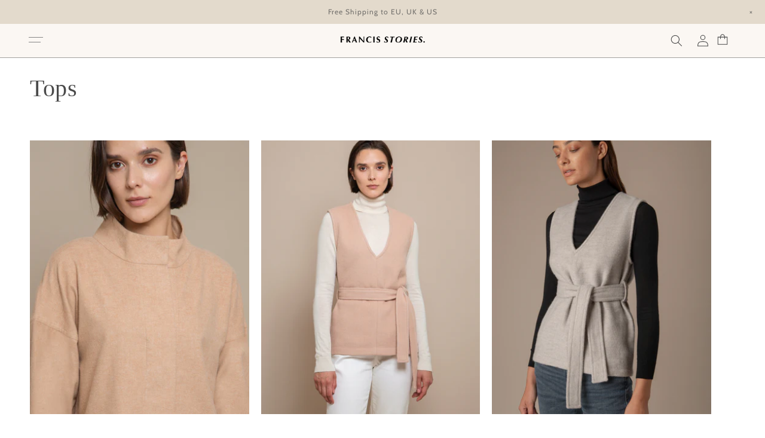

--- FILE ---
content_type: text/html; charset=utf-8
request_url: https://francis-stories.com/en-us/collections/tops?page=2
body_size: 24518
content:
<!doctype html>
<html class="no-js" lang="en">
  <head>
    <meta charset="utf-8">
    <meta http-equiv="X-UA-Compatible" content="IE=edge">
    <meta name="viewport" content="width=device-width,initial-scale=1">
    <meta name="theme-color" content="">
    <meta name="facebook-domain-verification" content="xh6vbeyjh1xoxd7jdngmyuf6ssfk9t" />
    <link rel="canonical" href="https://francis-stories.com/en-us/collections/tops?page=2">
    <link rel="preconnect" href="https://cdn.shopify.com" crossorigin><link rel="icon" type="image/png" href="//francis-stories.com/cdn/shop/files/favicon_MONOGRAMA-FRANCIS-STORIES.jpg?crop=center&height=32&v=1662114543&width=32"><link rel="preconnect" href="https://fonts.shopifycdn.com" crossorigin><title>
      Tops
 &ndash; Page 2 &ndash; Francis Stories</title>

    

    

<meta property="og:site_name" content="Francis Stories">
<meta property="og:url" content="https://francis-stories.com/en-us/collections/tops?page=2">
<meta property="og:title" content="Tops">
<meta property="og:type" content="website">
<meta property="og:description" content="Discover our soft &amp; effortless knitwear 100% made of natural wool, alpaca, cashmere and silk. Fast worldwide shipping, free to the EU."><meta property="og:image" content="http://francis-stories.com/cdn/shop/files/logo.png?height=628&pad_color=fff&v=1613530811&width=1200">
  <meta property="og:image:secure_url" content="https://francis-stories.com/cdn/shop/files/logo.png?height=628&pad_color=fff&v=1613530811&width=1200">
  <meta property="og:image:width" content="1200">
  <meta property="og:image:height" content="628"><meta name="twitter:card" content="summary_large_image">
<meta name="twitter:title" content="Tops">
<meta name="twitter:description" content="Discover our soft &amp; effortless knitwear 100% made of natural wool, alpaca, cashmere and silk. Fast worldwide shipping, free to the EU.">


    <script src="//francis-stories.com/cdn/shop/t/18/assets/global.js?v=24850326154503943211661088454" defer="defer"></script>
    <script src="https://ajax.googleapis.com/ajax/libs/jquery/3.6.0/jquery.min.js"></script>
    <script>window.performance && window.performance.mark && window.performance.mark('shopify.content_for_header.start');</script><meta name="google-site-verification" content="Q939ECZechLpfL199Z1jabh6EHxLppdFcZRKw7llSoc">
<meta id="shopify-digital-wallet" name="shopify-digital-wallet" content="/24915732/digital_wallets/dialog">
<meta name="shopify-checkout-api-token" content="3fab8c70768ea6b64dc3cc3c81529cf5">
<meta id="in-context-paypal-metadata" data-shop-id="24915732" data-venmo-supported="false" data-environment="production" data-locale="en_US" data-paypal-v4="true" data-currency="USD">
<link rel="alternate" type="application/atom+xml" title="Feed" href="/en-us/collections/tops.atom" />
<link rel="prev" href="/en-us/collections/tops?page=1">
<link rel="alternate" hreflang="x-default" href="https://francis-stories.com/collections/tops?page=2">
<link rel="alternate" hreflang="en" href="https://francis-stories.com/collections/tops?page=2">
<link rel="alternate" hreflang="en-US" href="https://francis-stories.com/en-us/collections/tops?page=2">
<link rel="alternate" hreflang="en-CA" href="https://francis-stories.com/en-us/collections/tops?page=2">
<link rel="alternate" hreflang="en-GB" href="https://francis-stories.com/en-gb/collections/tops?page=2">
<link rel="alternate" type="application/json+oembed" href="https://francis-stories.com/en-us/collections/tops.oembed?page=2">
<script async="async" src="/checkouts/internal/preloads.js?locale=en-US"></script>
<link rel="preconnect" href="https://shop.app" crossorigin="anonymous">
<script async="async" src="https://shop.app/checkouts/internal/preloads.js?locale=en-US&shop_id=24915732" crossorigin="anonymous"></script>
<script id="apple-pay-shop-capabilities" type="application/json">{"shopId":24915732,"countryCode":"PT","currencyCode":"USD","merchantCapabilities":["supports3DS"],"merchantId":"gid:\/\/shopify\/Shop\/24915732","merchantName":"Francis Stories","requiredBillingContactFields":["postalAddress","email","phone"],"requiredShippingContactFields":["postalAddress","email","phone"],"shippingType":"shipping","supportedNetworks":["visa","maestro","masterCard","amex"],"total":{"type":"pending","label":"Francis Stories","amount":"1.00"},"shopifyPaymentsEnabled":true,"supportsSubscriptions":true}</script>
<script id="shopify-features" type="application/json">{"accessToken":"3fab8c70768ea6b64dc3cc3c81529cf5","betas":["rich-media-storefront-analytics"],"domain":"francis-stories.com","predictiveSearch":true,"shopId":24915732,"locale":"en"}</script>
<script>var Shopify = Shopify || {};
Shopify.shop = "francis-stories.myshopify.com";
Shopify.locale = "en";
Shopify.currency = {"active":"USD","rate":"1.206609"};
Shopify.country = "US";
Shopify.theme = {"name":"Craft","id":124833103895,"schema_name":"Craft","schema_version":"4.0.1","theme_store_id":1368,"role":"main"};
Shopify.theme.handle = "null";
Shopify.theme.style = {"id":null,"handle":null};
Shopify.cdnHost = "francis-stories.com/cdn";
Shopify.routes = Shopify.routes || {};
Shopify.routes.root = "/en-us/";</script>
<script type="module">!function(o){(o.Shopify=o.Shopify||{}).modules=!0}(window);</script>
<script>!function(o){function n(){var o=[];function n(){o.push(Array.prototype.slice.apply(arguments))}return n.q=o,n}var t=o.Shopify=o.Shopify||{};t.loadFeatures=n(),t.autoloadFeatures=n()}(window);</script>
<script>
  window.ShopifyPay = window.ShopifyPay || {};
  window.ShopifyPay.apiHost = "shop.app\/pay";
  window.ShopifyPay.redirectState = null;
</script>
<script id="shop-js-analytics" type="application/json">{"pageType":"collection"}</script>
<script defer="defer" async type="module" src="//francis-stories.com/cdn/shopifycloud/shop-js/modules/v2/client.init-shop-cart-sync_BT-GjEfc.en.esm.js"></script>
<script defer="defer" async type="module" src="//francis-stories.com/cdn/shopifycloud/shop-js/modules/v2/chunk.common_D58fp_Oc.esm.js"></script>
<script defer="defer" async type="module" src="//francis-stories.com/cdn/shopifycloud/shop-js/modules/v2/chunk.modal_xMitdFEc.esm.js"></script>
<script type="module">
  await import("//francis-stories.com/cdn/shopifycloud/shop-js/modules/v2/client.init-shop-cart-sync_BT-GjEfc.en.esm.js");
await import("//francis-stories.com/cdn/shopifycloud/shop-js/modules/v2/chunk.common_D58fp_Oc.esm.js");
await import("//francis-stories.com/cdn/shopifycloud/shop-js/modules/v2/chunk.modal_xMitdFEc.esm.js");

  window.Shopify.SignInWithShop?.initShopCartSync?.({"fedCMEnabled":true,"windoidEnabled":true});

</script>
<script>
  window.Shopify = window.Shopify || {};
  if (!window.Shopify.featureAssets) window.Shopify.featureAssets = {};
  window.Shopify.featureAssets['shop-js'] = {"shop-cart-sync":["modules/v2/client.shop-cart-sync_DZOKe7Ll.en.esm.js","modules/v2/chunk.common_D58fp_Oc.esm.js","modules/v2/chunk.modal_xMitdFEc.esm.js"],"init-fed-cm":["modules/v2/client.init-fed-cm_B6oLuCjv.en.esm.js","modules/v2/chunk.common_D58fp_Oc.esm.js","modules/v2/chunk.modal_xMitdFEc.esm.js"],"shop-cash-offers":["modules/v2/client.shop-cash-offers_D2sdYoxE.en.esm.js","modules/v2/chunk.common_D58fp_Oc.esm.js","modules/v2/chunk.modal_xMitdFEc.esm.js"],"shop-login-button":["modules/v2/client.shop-login-button_QeVjl5Y3.en.esm.js","modules/v2/chunk.common_D58fp_Oc.esm.js","modules/v2/chunk.modal_xMitdFEc.esm.js"],"pay-button":["modules/v2/client.pay-button_DXTOsIq6.en.esm.js","modules/v2/chunk.common_D58fp_Oc.esm.js","modules/v2/chunk.modal_xMitdFEc.esm.js"],"shop-button":["modules/v2/client.shop-button_DQZHx9pm.en.esm.js","modules/v2/chunk.common_D58fp_Oc.esm.js","modules/v2/chunk.modal_xMitdFEc.esm.js"],"avatar":["modules/v2/client.avatar_BTnouDA3.en.esm.js"],"init-windoid":["modules/v2/client.init-windoid_CR1B-cfM.en.esm.js","modules/v2/chunk.common_D58fp_Oc.esm.js","modules/v2/chunk.modal_xMitdFEc.esm.js"],"init-shop-for-new-customer-accounts":["modules/v2/client.init-shop-for-new-customer-accounts_C_vY_xzh.en.esm.js","modules/v2/client.shop-login-button_QeVjl5Y3.en.esm.js","modules/v2/chunk.common_D58fp_Oc.esm.js","modules/v2/chunk.modal_xMitdFEc.esm.js"],"init-shop-email-lookup-coordinator":["modules/v2/client.init-shop-email-lookup-coordinator_BI7n9ZSv.en.esm.js","modules/v2/chunk.common_D58fp_Oc.esm.js","modules/v2/chunk.modal_xMitdFEc.esm.js"],"init-shop-cart-sync":["modules/v2/client.init-shop-cart-sync_BT-GjEfc.en.esm.js","modules/v2/chunk.common_D58fp_Oc.esm.js","modules/v2/chunk.modal_xMitdFEc.esm.js"],"shop-toast-manager":["modules/v2/client.shop-toast-manager_DiYdP3xc.en.esm.js","modules/v2/chunk.common_D58fp_Oc.esm.js","modules/v2/chunk.modal_xMitdFEc.esm.js"],"init-customer-accounts":["modules/v2/client.init-customer-accounts_D9ZNqS-Q.en.esm.js","modules/v2/client.shop-login-button_QeVjl5Y3.en.esm.js","modules/v2/chunk.common_D58fp_Oc.esm.js","modules/v2/chunk.modal_xMitdFEc.esm.js"],"init-customer-accounts-sign-up":["modules/v2/client.init-customer-accounts-sign-up_iGw4briv.en.esm.js","modules/v2/client.shop-login-button_QeVjl5Y3.en.esm.js","modules/v2/chunk.common_D58fp_Oc.esm.js","modules/v2/chunk.modal_xMitdFEc.esm.js"],"shop-follow-button":["modules/v2/client.shop-follow-button_CqMgW2wH.en.esm.js","modules/v2/chunk.common_D58fp_Oc.esm.js","modules/v2/chunk.modal_xMitdFEc.esm.js"],"checkout-modal":["modules/v2/client.checkout-modal_xHeaAweL.en.esm.js","modules/v2/chunk.common_D58fp_Oc.esm.js","modules/v2/chunk.modal_xMitdFEc.esm.js"],"shop-login":["modules/v2/client.shop-login_D91U-Q7h.en.esm.js","modules/v2/chunk.common_D58fp_Oc.esm.js","modules/v2/chunk.modal_xMitdFEc.esm.js"],"lead-capture":["modules/v2/client.lead-capture_BJmE1dJe.en.esm.js","modules/v2/chunk.common_D58fp_Oc.esm.js","modules/v2/chunk.modal_xMitdFEc.esm.js"],"payment-terms":["modules/v2/client.payment-terms_Ci9AEqFq.en.esm.js","modules/v2/chunk.common_D58fp_Oc.esm.js","modules/v2/chunk.modal_xMitdFEc.esm.js"]};
</script>
<script>(function() {
  var isLoaded = false;
  function asyncLoad() {
    if (isLoaded) return;
    isLoaded = true;
    var urls = ["https:\/\/chimpstatic.com\/mcjs-connected\/js\/users\/ff251d7ea3604af76dbe4e0cc\/d532bf5fe55cb95627bb43b60.js?shop=francis-stories.myshopify.com","https:\/\/instafeed.nfcube.com\/cdn\/22aa199fee83d431565b90764a48de70.js?shop=francis-stories.myshopify.com"];
    for (var i = 0; i < urls.length; i++) {
      var s = document.createElement('script');
      s.type = 'text/javascript';
      s.async = true;
      s.src = urls[i];
      var x = document.getElementsByTagName('script')[0];
      x.parentNode.insertBefore(s, x);
    }
  };
  if(window.attachEvent) {
    window.attachEvent('onload', asyncLoad);
  } else {
    window.addEventListener('load', asyncLoad, false);
  }
})();</script>
<script id="__st">var __st={"a":24915732,"offset":-3600,"reqid":"90460345-c98c-4859-ade3-96b94140c260-1769326585","pageurl":"francis-stories.com\/en-us\/collections\/tops?page=2","u":"44cedb16987a","p":"collection","rtyp":"collection","rid":261504925719};</script>
<script>window.ShopifyPaypalV4VisibilityTracking = true;</script>
<script id="captcha-bootstrap">!function(){'use strict';const t='contact',e='account',n='new_comment',o=[[t,t],['blogs',n],['comments',n],[t,'customer']],c=[[e,'customer_login'],[e,'guest_login'],[e,'recover_customer_password'],[e,'create_customer']],r=t=>t.map((([t,e])=>`form[action*='/${t}']:not([data-nocaptcha='true']) input[name='form_type'][value='${e}']`)).join(','),a=t=>()=>t?[...document.querySelectorAll(t)].map((t=>t.form)):[];function s(){const t=[...o],e=r(t);return a(e)}const i='password',u='form_key',d=['recaptcha-v3-token','g-recaptcha-response','h-captcha-response',i],f=()=>{try{return window.sessionStorage}catch{return}},m='__shopify_v',_=t=>t.elements[u];function p(t,e,n=!1){try{const o=window.sessionStorage,c=JSON.parse(o.getItem(e)),{data:r}=function(t){const{data:e,action:n}=t;return t[m]||n?{data:e,action:n}:{data:t,action:n}}(c);for(const[e,n]of Object.entries(r))t.elements[e]&&(t.elements[e].value=n);n&&o.removeItem(e)}catch(o){console.error('form repopulation failed',{error:o})}}const l='form_type',E='cptcha';function T(t){t.dataset[E]=!0}const w=window,h=w.document,L='Shopify',v='ce_forms',y='captcha';let A=!1;((t,e)=>{const n=(g='f06e6c50-85a8-45c8-87d0-21a2b65856fe',I='https://cdn.shopify.com/shopifycloud/storefront-forms-hcaptcha/ce_storefront_forms_captcha_hcaptcha.v1.5.2.iife.js',D={infoText:'Protected by hCaptcha',privacyText:'Privacy',termsText:'Terms'},(t,e,n)=>{const o=w[L][v],c=o.bindForm;if(c)return c(t,g,e,D).then(n);var r;o.q.push([[t,g,e,D],n]),r=I,A||(h.body.append(Object.assign(h.createElement('script'),{id:'captcha-provider',async:!0,src:r})),A=!0)});var g,I,D;w[L]=w[L]||{},w[L][v]=w[L][v]||{},w[L][v].q=[],w[L][y]=w[L][y]||{},w[L][y].protect=function(t,e){n(t,void 0,e),T(t)},Object.freeze(w[L][y]),function(t,e,n,w,h,L){const[v,y,A,g]=function(t,e,n){const i=e?o:[],u=t?c:[],d=[...i,...u],f=r(d),m=r(i),_=r(d.filter((([t,e])=>n.includes(e))));return[a(f),a(m),a(_),s()]}(w,h,L),I=t=>{const e=t.target;return e instanceof HTMLFormElement?e:e&&e.form},D=t=>v().includes(t);t.addEventListener('submit',(t=>{const e=I(t);if(!e)return;const n=D(e)&&!e.dataset.hcaptchaBound&&!e.dataset.recaptchaBound,o=_(e),c=g().includes(e)&&(!o||!o.value);(n||c)&&t.preventDefault(),c&&!n&&(function(t){try{if(!f())return;!function(t){const e=f();if(!e)return;const n=_(t);if(!n)return;const o=n.value;o&&e.removeItem(o)}(t);const e=Array.from(Array(32),(()=>Math.random().toString(36)[2])).join('');!function(t,e){_(t)||t.append(Object.assign(document.createElement('input'),{type:'hidden',name:u})),t.elements[u].value=e}(t,e),function(t,e){const n=f();if(!n)return;const o=[...t.querySelectorAll(`input[type='${i}']`)].map((({name:t})=>t)),c=[...d,...o],r={};for(const[a,s]of new FormData(t).entries())c.includes(a)||(r[a]=s);n.setItem(e,JSON.stringify({[m]:1,action:t.action,data:r}))}(t,e)}catch(e){console.error('failed to persist form',e)}}(e),e.submit())}));const S=(t,e)=>{t&&!t.dataset[E]&&(n(t,e.some((e=>e===t))),T(t))};for(const o of['focusin','change'])t.addEventListener(o,(t=>{const e=I(t);D(e)&&S(e,y())}));const B=e.get('form_key'),M=e.get(l),P=B&&M;t.addEventListener('DOMContentLoaded',(()=>{const t=y();if(P)for(const e of t)e.elements[l].value===M&&p(e,B);[...new Set([...A(),...v().filter((t=>'true'===t.dataset.shopifyCaptcha))])].forEach((e=>S(e,t)))}))}(h,new URLSearchParams(w.location.search),n,t,e,['guest_login'])})(!0,!1)}();</script>
<script integrity="sha256-4kQ18oKyAcykRKYeNunJcIwy7WH5gtpwJnB7kiuLZ1E=" data-source-attribution="shopify.loadfeatures" defer="defer" src="//francis-stories.com/cdn/shopifycloud/storefront/assets/storefront/load_feature-a0a9edcb.js" crossorigin="anonymous"></script>
<script crossorigin="anonymous" defer="defer" src="//francis-stories.com/cdn/shopifycloud/storefront/assets/shopify_pay/storefront-65b4c6d7.js?v=20250812"></script>
<script data-source-attribution="shopify.dynamic_checkout.dynamic.init">var Shopify=Shopify||{};Shopify.PaymentButton=Shopify.PaymentButton||{isStorefrontPortableWallets:!0,init:function(){window.Shopify.PaymentButton.init=function(){};var t=document.createElement("script");t.src="https://francis-stories.com/cdn/shopifycloud/portable-wallets/latest/portable-wallets.en.js",t.type="module",document.head.appendChild(t)}};
</script>
<script data-source-attribution="shopify.dynamic_checkout.buyer_consent">
  function portableWalletsHideBuyerConsent(e){var t=document.getElementById("shopify-buyer-consent"),n=document.getElementById("shopify-subscription-policy-button");t&&n&&(t.classList.add("hidden"),t.setAttribute("aria-hidden","true"),n.removeEventListener("click",e))}function portableWalletsShowBuyerConsent(e){var t=document.getElementById("shopify-buyer-consent"),n=document.getElementById("shopify-subscription-policy-button");t&&n&&(t.classList.remove("hidden"),t.removeAttribute("aria-hidden"),n.addEventListener("click",e))}window.Shopify?.PaymentButton&&(window.Shopify.PaymentButton.hideBuyerConsent=portableWalletsHideBuyerConsent,window.Shopify.PaymentButton.showBuyerConsent=portableWalletsShowBuyerConsent);
</script>
<script data-source-attribution="shopify.dynamic_checkout.cart.bootstrap">document.addEventListener("DOMContentLoaded",(function(){function t(){return document.querySelector("shopify-accelerated-checkout-cart, shopify-accelerated-checkout")}if(t())Shopify.PaymentButton.init();else{new MutationObserver((function(e,n){t()&&(Shopify.PaymentButton.init(),n.disconnect())})).observe(document.body,{childList:!0,subtree:!0})}}));
</script>
<link id="shopify-accelerated-checkout-styles" rel="stylesheet" media="screen" href="https://francis-stories.com/cdn/shopifycloud/portable-wallets/latest/accelerated-checkout-backwards-compat.css" crossorigin="anonymous">
<style id="shopify-accelerated-checkout-cart">
        #shopify-buyer-consent {
  margin-top: 1em;
  display: inline-block;
  width: 100%;
}

#shopify-buyer-consent.hidden {
  display: none;
}

#shopify-subscription-policy-button {
  background: none;
  border: none;
  padding: 0;
  text-decoration: underline;
  font-size: inherit;
  cursor: pointer;
}

#shopify-subscription-policy-button::before {
  box-shadow: none;
}

      </style>
<script id="sections-script" data-sections="header,footer" defer="defer" src="//francis-stories.com/cdn/shop/t/18/compiled_assets/scripts.js?v=11441"></script>
<script>window.performance && window.performance.mark && window.performance.mark('shopify.content_for_header.end');</script>


    <style data-shopify>
      @font-face {
  font-family: Cabin;
  font-weight: 400;
  font-style: normal;
  font-display: swap;
  src: url("//francis-stories.com/cdn/fonts/cabin/cabin_n4.cefc6494a78f87584a6f312fea532919154f66fe.woff2") format("woff2"),
       url("//francis-stories.com/cdn/fonts/cabin/cabin_n4.8c16611b00f59d27f4b27ce4328dfe514ce77517.woff") format("woff");
}

      @font-face {
  font-family: Cabin;
  font-weight: 700;
  font-style: normal;
  font-display: swap;
  src: url("//francis-stories.com/cdn/fonts/cabin/cabin_n7.255204a342bfdbc9ae2017bd4e6a90f8dbb2f561.woff2") format("woff2"),
       url("//francis-stories.com/cdn/fonts/cabin/cabin_n7.e2afa22a0d0f4b64da3569c990897429d40ff5c0.woff") format("woff");
}

      @font-face {
  font-family: Cabin;
  font-weight: 400;
  font-style: italic;
  font-display: swap;
  src: url("//francis-stories.com/cdn/fonts/cabin/cabin_i4.d89c1b32b09ecbc46c12781fcf7b2085f17c0be9.woff2") format("woff2"),
       url("//francis-stories.com/cdn/fonts/cabin/cabin_i4.0a521b11d0b69adfc41e22a263eec7c02aecfe99.woff") format("woff");
}

      @font-face {
  font-family: Cabin;
  font-weight: 700;
  font-style: italic;
  font-display: swap;
  src: url("//francis-stories.com/cdn/fonts/cabin/cabin_i7.ef2404c08a493e7ccbc92d8c39adf683f40e1fb5.woff2") format("woff2"),
       url("//francis-stories.com/cdn/fonts/cabin/cabin_i7.480421791818000fc8a5d4134822321b5d7964f8.woff") format("woff");
}

      

      :root {
        --font-body-family: Cabin, sans-serif;
        --font-body-style: normal;
        --font-body-weight: 400;
        --font-body-weight-bold: 700;

        --font-heading-family: Garamond, Baskerville, Caslon, serif;
        --font-heading-style: normal;
        --font-heading-weight: 400;

        --font-body-scale: 1.0;
        --font-heading-scale: 1.0;

        --color-base-text: 74, 74, 74;
        --color-shadow: 74, 74, 74;
        --color-base-background-1: 255, 255, 255;
        --color-base-background-2: 251, 247, 243;
        --color-base-solid-button-labels: , , ;
        --color-base-outline-button-labels: 74, 74, 74;
        --color-base-accent-1: 227, 218, 204;
        --color-base-accent-2: 251, 247, 243;
        --payment-terms-background-color: #ffffff;

        --gradient-base-background-1: #ffffff;
        --gradient-base-background-2: #FBF7F3;
        --gradient-base-accent-1: #E3DACC;
        --gradient-base-accent-2: #FBF7F3;

        --media-padding: px;
        --media-border-opacity: 0.1;
        --media-border-width: 0px;
        --media-radius: 0px;
        --media-shadow-opacity: 0.0;
        --media-shadow-horizontal-offset: 0px;
        --media-shadow-vertical-offset: 4px;
        --media-shadow-blur-radius: 5px;
        --media-shadow-visible: 0;

        --page-width: 130rem;
        --page-width-margin: 0rem;

        --card-image-padding: 0.0rem;
        --card-corner-radius: 0.0rem;
        --card-text-alignment: center;
        --card-border-width: 0.0rem;
        --card-border-opacity: 0.1;
        --card-shadow-opacity: 0.0;
        --card-shadow-visible: 0;
        --card-shadow-horizontal-offset: 0.0rem;
        --card-shadow-vertical-offset: 0.4rem;
        --card-shadow-blur-radius: 0.5rem;

        --badge-corner-radius: 0.0rem;

        --popup-border-width: 1px;
        --popup-border-opacity: 0.5;
        --popup-corner-radius: 0px;
        --popup-shadow-opacity: 0.0;
        --popup-shadow-horizontal-offset: 0px;
        --popup-shadow-vertical-offset: 4px;
        --popup-shadow-blur-radius: 5px;

        --drawer-border-width: 1px;
        --drawer-border-opacity: 0.1;
        --drawer-shadow-opacity: 0.0;
        --drawer-shadow-horizontal-offset: 0px;
        --drawer-shadow-vertical-offset: 4px;
        --drawer-shadow-blur-radius: 5px;

        --spacing-sections-desktop: 0px;
        --spacing-sections-mobile: 0px;

        --grid-desktop-vertical-spacing: 20px;
        --grid-desktop-horizontal-spacing: 20px;
        --grid-mobile-vertical-spacing: 10px;
        --grid-mobile-horizontal-spacing: 10px;

        --text-boxes-border-opacity: 0.1;
        --text-boxes-border-width: 0px;
        --text-boxes-radius: 0px;
        --text-boxes-shadow-opacity: 0.0;
        --text-boxes-shadow-visible: 0;
        --text-boxes-shadow-horizontal-offset: 0px;
        --text-boxes-shadow-vertical-offset: 4px;
        --text-boxes-shadow-blur-radius: 5px;

        --buttons-radius: 0px;
        --buttons-radius-outset: 0px;
        --buttons-border-width: 1px;
        --buttons-border-opacity: 0.5;
        --buttons-shadow-opacity: 0.0;
        --buttons-shadow-visible: 0;
        --buttons-shadow-horizontal-offset: 0px;
        --buttons-shadow-vertical-offset: 4px;
        --buttons-shadow-blur-radius: 5px;
        --buttons-border-offset: 0px;

        --inputs-radius: 0px;
        --inputs-border-width: 1px;
        --inputs-border-opacity: 0.5;
        --inputs-shadow-opacity: 0.0;
        --inputs-shadow-horizontal-offset: 0px;
        --inputs-margin-offset: 0px;
        --inputs-shadow-vertical-offset: 4px;
        --inputs-shadow-blur-radius: 5px;
        --inputs-radius-outset: 0px;

        --variant-pills-radius: 0px;
        --variant-pills-border-width: 1px;
        --variant-pills-border-opacity: 0.5;
        --variant-pills-shadow-opacity: 0.0;
        --variant-pills-shadow-horizontal-offset: 0px;
        --variant-pills-shadow-vertical-offset: 4px;
        --variant-pills-shadow-blur-radius: 5px;
      }

      *,
      *::before,
      *::after {
        box-sizing: inherit;
      }

      html {
        box-sizing: border-box;
        font-size: calc(var(--font-body-scale) * 62.5%);
        height: 100%;
      }

      body {
        display: grid;
        grid-template-rows: auto auto 1fr auto;
        grid-template-columns: 100%;
        min-height: 100%;
        margin: 0;
        font-size: 1.4rem;
        letter-spacing: normal; /* 0.06rem; */ 
        line-height: calc(1 + 0.8 / var(--font-body-scale));
        font-family: var(--font-body-family);
        font-style: var(--font-body-style);
        font-weight: var(--font-body-weight);
      }

      @media screen and (min-width: 750px) {
        body {
          font-size: 1.6rem;
        }
      }
    </style>

    <link href="//francis-stories.com/cdn/shop/t/18/assets/base.css?v=56448135069408042951665251892" rel="stylesheet" type="text/css" media="all" />
<link rel="preload" as="font" href="//francis-stories.com/cdn/fonts/cabin/cabin_n4.cefc6494a78f87584a6f312fea532919154f66fe.woff2" type="font/woff2" crossorigin><link rel="stylesheet" href="//francis-stories.com/cdn/shop/t/18/assets/component-predictive-search.css?v=165644661289088488651659557976" media="print" onload="this.media='all'"><script>document.documentElement.className = document.documentElement.className.replace('no-js', 'js');
    if (Shopify.designMode) {
      document.documentElement.classList.add('shopify-design-mode');
    }
    </script>
    <script src="//francis-stories.com/cdn/shop/t/18/assets/js.cookie.js?v=121537845904836773311661984950" async="async"></script>
  <link href="https://monorail-edge.shopifysvc.com" rel="dns-prefetch">
<script>(function(){if ("sendBeacon" in navigator && "performance" in window) {try {var session_token_from_headers = performance.getEntriesByType('navigation')[0].serverTiming.find(x => x.name == '_s').description;} catch {var session_token_from_headers = undefined;}var session_cookie_matches = document.cookie.match(/_shopify_s=([^;]*)/);var session_token_from_cookie = session_cookie_matches && session_cookie_matches.length === 2 ? session_cookie_matches[1] : "";var session_token = session_token_from_headers || session_token_from_cookie || "";function handle_abandonment_event(e) {var entries = performance.getEntries().filter(function(entry) {return /monorail-edge.shopifysvc.com/.test(entry.name);});if (!window.abandonment_tracked && entries.length === 0) {window.abandonment_tracked = true;var currentMs = Date.now();var navigation_start = performance.timing.navigationStart;var payload = {shop_id: 24915732,url: window.location.href,navigation_start,duration: currentMs - navigation_start,session_token,page_type: "collection"};window.navigator.sendBeacon("https://monorail-edge.shopifysvc.com/v1/produce", JSON.stringify({schema_id: "online_store_buyer_site_abandonment/1.1",payload: payload,metadata: {event_created_at_ms: currentMs,event_sent_at_ms: currentMs}}));}}window.addEventListener('pagehide', handle_abandonment_event);}}());</script>
<script id="web-pixels-manager-setup">(function e(e,d,r,n,o){if(void 0===o&&(o={}),!Boolean(null===(a=null===(i=window.Shopify)||void 0===i?void 0:i.analytics)||void 0===a?void 0:a.replayQueue)){var i,a;window.Shopify=window.Shopify||{};var t=window.Shopify;t.analytics=t.analytics||{};var s=t.analytics;s.replayQueue=[],s.publish=function(e,d,r){return s.replayQueue.push([e,d,r]),!0};try{self.performance.mark("wpm:start")}catch(e){}var l=function(){var e={modern:/Edge?\/(1{2}[4-9]|1[2-9]\d|[2-9]\d{2}|\d{4,})\.\d+(\.\d+|)|Firefox\/(1{2}[4-9]|1[2-9]\d|[2-9]\d{2}|\d{4,})\.\d+(\.\d+|)|Chrom(ium|e)\/(9{2}|\d{3,})\.\d+(\.\d+|)|(Maci|X1{2}).+ Version\/(15\.\d+|(1[6-9]|[2-9]\d|\d{3,})\.\d+)([,.]\d+|)( \(\w+\)|)( Mobile\/\w+|) Safari\/|Chrome.+OPR\/(9{2}|\d{3,})\.\d+\.\d+|(CPU[ +]OS|iPhone[ +]OS|CPU[ +]iPhone|CPU IPhone OS|CPU iPad OS)[ +]+(15[._]\d+|(1[6-9]|[2-9]\d|\d{3,})[._]\d+)([._]\d+|)|Android:?[ /-](13[3-9]|1[4-9]\d|[2-9]\d{2}|\d{4,})(\.\d+|)(\.\d+|)|Android.+Firefox\/(13[5-9]|1[4-9]\d|[2-9]\d{2}|\d{4,})\.\d+(\.\d+|)|Android.+Chrom(ium|e)\/(13[3-9]|1[4-9]\d|[2-9]\d{2}|\d{4,})\.\d+(\.\d+|)|SamsungBrowser\/([2-9]\d|\d{3,})\.\d+/,legacy:/Edge?\/(1[6-9]|[2-9]\d|\d{3,})\.\d+(\.\d+|)|Firefox\/(5[4-9]|[6-9]\d|\d{3,})\.\d+(\.\d+|)|Chrom(ium|e)\/(5[1-9]|[6-9]\d|\d{3,})\.\d+(\.\d+|)([\d.]+$|.*Safari\/(?![\d.]+ Edge\/[\d.]+$))|(Maci|X1{2}).+ Version\/(10\.\d+|(1[1-9]|[2-9]\d|\d{3,})\.\d+)([,.]\d+|)( \(\w+\)|)( Mobile\/\w+|) Safari\/|Chrome.+OPR\/(3[89]|[4-9]\d|\d{3,})\.\d+\.\d+|(CPU[ +]OS|iPhone[ +]OS|CPU[ +]iPhone|CPU IPhone OS|CPU iPad OS)[ +]+(10[._]\d+|(1[1-9]|[2-9]\d|\d{3,})[._]\d+)([._]\d+|)|Android:?[ /-](13[3-9]|1[4-9]\d|[2-9]\d{2}|\d{4,})(\.\d+|)(\.\d+|)|Mobile Safari.+OPR\/([89]\d|\d{3,})\.\d+\.\d+|Android.+Firefox\/(13[5-9]|1[4-9]\d|[2-9]\d{2}|\d{4,})\.\d+(\.\d+|)|Android.+Chrom(ium|e)\/(13[3-9]|1[4-9]\d|[2-9]\d{2}|\d{4,})\.\d+(\.\d+|)|Android.+(UC? ?Browser|UCWEB|U3)[ /]?(15\.([5-9]|\d{2,})|(1[6-9]|[2-9]\d|\d{3,})\.\d+)\.\d+|SamsungBrowser\/(5\.\d+|([6-9]|\d{2,})\.\d+)|Android.+MQ{2}Browser\/(14(\.(9|\d{2,})|)|(1[5-9]|[2-9]\d|\d{3,})(\.\d+|))(\.\d+|)|K[Aa][Ii]OS\/(3\.\d+|([4-9]|\d{2,})\.\d+)(\.\d+|)/},d=e.modern,r=e.legacy,n=navigator.userAgent;return n.match(d)?"modern":n.match(r)?"legacy":"unknown"}(),u="modern"===l?"modern":"legacy",c=(null!=n?n:{modern:"",legacy:""})[u],f=function(e){return[e.baseUrl,"/wpm","/b",e.hashVersion,"modern"===e.buildTarget?"m":"l",".js"].join("")}({baseUrl:d,hashVersion:r,buildTarget:u}),m=function(e){var d=e.version,r=e.bundleTarget,n=e.surface,o=e.pageUrl,i=e.monorailEndpoint;return{emit:function(e){var a=e.status,t=e.errorMsg,s=(new Date).getTime(),l=JSON.stringify({metadata:{event_sent_at_ms:s},events:[{schema_id:"web_pixels_manager_load/3.1",payload:{version:d,bundle_target:r,page_url:o,status:a,surface:n,error_msg:t},metadata:{event_created_at_ms:s}}]});if(!i)return console&&console.warn&&console.warn("[Web Pixels Manager] No Monorail endpoint provided, skipping logging."),!1;try{return self.navigator.sendBeacon.bind(self.navigator)(i,l)}catch(e){}var u=new XMLHttpRequest;try{return u.open("POST",i,!0),u.setRequestHeader("Content-Type","text/plain"),u.send(l),!0}catch(e){return console&&console.warn&&console.warn("[Web Pixels Manager] Got an unhandled error while logging to Monorail."),!1}}}}({version:r,bundleTarget:l,surface:e.surface,pageUrl:self.location.href,monorailEndpoint:e.monorailEndpoint});try{o.browserTarget=l,function(e){var d=e.src,r=e.async,n=void 0===r||r,o=e.onload,i=e.onerror,a=e.sri,t=e.scriptDataAttributes,s=void 0===t?{}:t,l=document.createElement("script"),u=document.querySelector("head"),c=document.querySelector("body");if(l.async=n,l.src=d,a&&(l.integrity=a,l.crossOrigin="anonymous"),s)for(var f in s)if(Object.prototype.hasOwnProperty.call(s,f))try{l.dataset[f]=s[f]}catch(e){}if(o&&l.addEventListener("load",o),i&&l.addEventListener("error",i),u)u.appendChild(l);else{if(!c)throw new Error("Did not find a head or body element to append the script");c.appendChild(l)}}({src:f,async:!0,onload:function(){if(!function(){var e,d;return Boolean(null===(d=null===(e=window.Shopify)||void 0===e?void 0:e.analytics)||void 0===d?void 0:d.initialized)}()){var d=window.webPixelsManager.init(e)||void 0;if(d){var r=window.Shopify.analytics;r.replayQueue.forEach((function(e){var r=e[0],n=e[1],o=e[2];d.publishCustomEvent(r,n,o)})),r.replayQueue=[],r.publish=d.publishCustomEvent,r.visitor=d.visitor,r.initialized=!0}}},onerror:function(){return m.emit({status:"failed",errorMsg:"".concat(f," has failed to load")})},sri:function(e){var d=/^sha384-[A-Za-z0-9+/=]+$/;return"string"==typeof e&&d.test(e)}(c)?c:"",scriptDataAttributes:o}),m.emit({status:"loading"})}catch(e){m.emit({status:"failed",errorMsg:(null==e?void 0:e.message)||"Unknown error"})}}})({shopId: 24915732,storefrontBaseUrl: "https://francis-stories.com",extensionsBaseUrl: "https://extensions.shopifycdn.com/cdn/shopifycloud/web-pixels-manager",monorailEndpoint: "https://monorail-edge.shopifysvc.com/unstable/produce_batch",surface: "storefront-renderer",enabledBetaFlags: ["2dca8a86"],webPixelsConfigList: [{"id":"1068138834","configuration":"{\"config\":\"{\\\"pixel_id\\\":\\\"G-NNY5BHCR85\\\",\\\"target_country\\\":\\\"DE\\\",\\\"gtag_events\\\":[{\\\"type\\\":\\\"search\\\",\\\"action_label\\\":[\\\"G-NNY5BHCR85\\\",\\\"AW-581961029\\\/JswaCJj02t8BEMWKwJUC\\\"]},{\\\"type\\\":\\\"begin_checkout\\\",\\\"action_label\\\":[\\\"G-NNY5BHCR85\\\",\\\"AW-581961029\\\/uVM4CJX02t8BEMWKwJUC\\\"]},{\\\"type\\\":\\\"view_item\\\",\\\"action_label\\\":[\\\"G-NNY5BHCR85\\\",\\\"AW-581961029\\\/W761CI_02t8BEMWKwJUC\\\",\\\"MC-9XQE7GRXV6\\\"]},{\\\"type\\\":\\\"purchase\\\",\\\"action_label\\\":[\\\"G-NNY5BHCR85\\\",\\\"AW-581961029\\\/h3xyCIz02t8BEMWKwJUC\\\",\\\"MC-9XQE7GRXV6\\\"]},{\\\"type\\\":\\\"page_view\\\",\\\"action_label\\\":[\\\"G-NNY5BHCR85\\\",\\\"AW-581961029\\\/jlWcCIn02t8BEMWKwJUC\\\",\\\"MC-9XQE7GRXV6\\\"]},{\\\"type\\\":\\\"add_payment_info\\\",\\\"action_label\\\":[\\\"G-NNY5BHCR85\\\",\\\"AW-581961029\\\/C1oCCJv02t8BEMWKwJUC\\\"]},{\\\"type\\\":\\\"add_to_cart\\\",\\\"action_label\\\":[\\\"G-NNY5BHCR85\\\",\\\"AW-581961029\\\/8ecOCJL02t8BEMWKwJUC\\\"]}],\\\"enable_monitoring_mode\\\":false}\"}","eventPayloadVersion":"v1","runtimeContext":"OPEN","scriptVersion":"b2a88bafab3e21179ed38636efcd8a93","type":"APP","apiClientId":1780363,"privacyPurposes":[],"dataSharingAdjustments":{"protectedCustomerApprovalScopes":["read_customer_address","read_customer_email","read_customer_name","read_customer_personal_data","read_customer_phone"]}},{"id":"370639186","configuration":"{\"pixel_id\":\"326354158184917\",\"pixel_type\":\"facebook_pixel\",\"metaapp_system_user_token\":\"-\"}","eventPayloadVersion":"v1","runtimeContext":"OPEN","scriptVersion":"ca16bc87fe92b6042fbaa3acc2fbdaa6","type":"APP","apiClientId":2329312,"privacyPurposes":["ANALYTICS","MARKETING","SALE_OF_DATA"],"dataSharingAdjustments":{"protectedCustomerApprovalScopes":["read_customer_address","read_customer_email","read_customer_name","read_customer_personal_data","read_customer_phone"]}},{"id":"206799186","eventPayloadVersion":"1","runtimeContext":"LAX","scriptVersion":"1","type":"CUSTOM","privacyPurposes":["SALE_OF_DATA"],"name":"Klarna Tracking"},{"id":"shopify-app-pixel","configuration":"{}","eventPayloadVersion":"v1","runtimeContext":"STRICT","scriptVersion":"0450","apiClientId":"shopify-pixel","type":"APP","privacyPurposes":["ANALYTICS","MARKETING"]},{"id":"shopify-custom-pixel","eventPayloadVersion":"v1","runtimeContext":"LAX","scriptVersion":"0450","apiClientId":"shopify-pixel","type":"CUSTOM","privacyPurposes":["ANALYTICS","MARKETING"]}],isMerchantRequest: false,initData: {"shop":{"name":"Francis Stories","paymentSettings":{"currencyCode":"EUR"},"myshopifyDomain":"francis-stories.myshopify.com","countryCode":"PT","storefrontUrl":"https:\/\/francis-stories.com\/en-us"},"customer":null,"cart":null,"checkout":null,"productVariants":[],"purchasingCompany":null},},"https://francis-stories.com/cdn","fcfee988w5aeb613cpc8e4bc33m6693e112",{"modern":"","legacy":""},{"shopId":"24915732","storefrontBaseUrl":"https:\/\/francis-stories.com","extensionBaseUrl":"https:\/\/extensions.shopifycdn.com\/cdn\/shopifycloud\/web-pixels-manager","surface":"storefront-renderer","enabledBetaFlags":"[\"2dca8a86\"]","isMerchantRequest":"false","hashVersion":"fcfee988w5aeb613cpc8e4bc33m6693e112","publish":"custom","events":"[[\"page_viewed\",{}],[\"collection_viewed\",{\"collection\":{\"id\":\"261504925719\",\"title\":\"Tops\",\"productVariants\":[{\"price\":{\"amount\":151.0,\"currencyCode\":\"USD\"},\"product\":{\"title\":\"Elodie Cinnamon\",\"vendor\":\"Francis Stories\",\"id\":\"4163789619223\",\"untranslatedTitle\":\"Elodie Cinnamon\",\"url\":\"\/en-us\/products\/elodie-cinnamon\",\"type\":\"Organic cotton shirt\"},\"id\":\"30262685761559\",\"image\":{\"src\":\"\/\/francis-stories.com\/cdn\/shop\/products\/FS_Elodie_Cinnamon_01.jpg?v=1642331782\"},\"sku\":\"1022071511602\",\"title\":\"Cinnamon \/ S\",\"untranslatedTitle\":\"Cinnamon \/ S\"},{\"price\":{\"amount\":206.0,\"currencyCode\":\"USD\"},\"product\":{\"title\":\"Theresa Rose\",\"vendor\":\"Francis Stories\",\"id\":\"4163791716375\",\"untranslatedTitle\":\"Theresa Rose\",\"url\":\"\/en-us\/products\/theresa-rose\",\"type\":\"Alpaca Blend Top\"},\"id\":\"30262693560343\",\"image\":{\"src\":\"\/\/francis-stories.com\/cdn\/shop\/products\/FS_Theresa_Top_Rose_01.jpg?v=1661522613\"},\"sku\":\"1022061410502\",\"title\":\"Rose Pink \/ S\",\"untranslatedTitle\":\"Rose Pink \/ S\"},{\"price\":{\"amount\":206.0,\"currencyCode\":\"USD\"},\"product\":{\"title\":\"Theresa Grey\",\"vendor\":\"Francis Stories\",\"id\":\"4097408696343\",\"untranslatedTitle\":\"Theresa Grey\",\"url\":\"\/en-us\/products\/theresa-grey\",\"type\":\"Alpaca Blend Top\"},\"id\":\"30112469221399\",\"image\":{\"src\":\"\/\/francis-stories.com\/cdn\/shop\/products\/2019_09_FrancisStories_ECom_14_WEB.jpg?v=1642331909\"},\"sku\":\"1022061410402\",\"title\":\"Light Grey \/ S\",\"untranslatedTitle\":\"Light Grey \/ S\"},{\"price\":{\"amount\":230.0,\"currencyCode\":\"USD\"},\"product\":{\"title\":\"Louise Beige\",\"vendor\":\"Francis Stories\",\"id\":\"4403370655767\",\"untranslatedTitle\":\"Louise Beige\",\"url\":\"\/en-us\/products\/louise-beige\",\"type\":\"Alpaca blend sweater\"},\"id\":\"31331170025495\",\"image\":{\"src\":\"\/\/francis-stories.com\/cdn\/shop\/products\/FS_Louise_Jumper_Beige_01.jpg?v=1661522793\"},\"sku\":\"1031002111790\",\"title\":\"Light Brown \/ XS\/S\",\"untranslatedTitle\":\"Light Brown \/ XS\/S\"},{\"price\":{\"amount\":284.0,\"currencyCode\":\"USD\"},\"product\":{\"title\":\"Reese\",\"vendor\":\"Francis Stories\",\"id\":\"6576498081815\",\"untranslatedTitle\":\"Reese\",\"url\":\"\/en-us\/products\/reese\",\"type\":\"Cashmere blend Turtleneck\"},\"id\":\"39372416122903\",\"image\":{\"src\":\"\/\/francis-stories.com\/cdn\/shop\/products\/FS_Reese_Jumper_01.jpg?v=1661520569\"},\"sku\":\"1041012512190\",\"title\":\"Cream \/ XS\/S\",\"untranslatedTitle\":\"Cream \/ XS\/S\"},{\"price\":{\"amount\":230.0,\"currencyCode\":\"USD\"},\"product\":{\"title\":\"Louise White\",\"vendor\":\"Francis Stories\",\"id\":\"6576496803863\",\"untranslatedTitle\":\"Louise White\",\"url\":\"\/en-us\/products\/louise-white\",\"type\":\"Alpaca blend sweater\"},\"id\":\"39372413042711\",\"image\":{\"src\":\"\/\/francis-stories.com\/cdn\/shop\/products\/FS_Louise_Jumper_White_01_554ce86d-3015-4849-822d-554064e8fda4.jpg?v=1661521298\"},\"sku\":\"1031002111890\",\"title\":\"Off-White \/ XS\/S\",\"untranslatedTitle\":\"Off-White \/ XS\/S\"},{\"price\":{\"amount\":230.0,\"currencyCode\":\"USD\"},\"product\":{\"title\":\"Alex\",\"vendor\":\"Francis Stories\",\"id\":\"4403371900951\",\"untranslatedTitle\":\"Alex\",\"url\":\"\/en-us\/products\/alex-jumper\",\"type\":\"Superfine Wool Jumper\"},\"id\":\"31331176382487\",\"image\":{\"src\":\"\/\/francis-stories.com\/cdn\/shop\/products\/2020_01_FRANCISSTORIES_ECOM_062_WEB_v2_1ab75ce0-6647-42f6-bb73-198e8eb4d76e.jpg?v=1642331672\"},\"sku\":\"1031001311702\",\"title\":\"Light Camel \/ S\",\"untranslatedTitle\":\"Light Camel \/ S\"},{\"price\":{\"amount\":242.0,\"currencyCode\":\"USD\"},\"product\":{\"title\":\"Izabel\",\"vendor\":\"Francis Stories\",\"id\":\"418284896289\",\"untranslatedTitle\":\"Izabel\",\"url\":\"\/en-us\/products\/izabel\",\"type\":\"Angora blend sweater\"},\"id\":\"5395367723041\",\"image\":{\"src\":\"\/\/francis-stories.com\/cdn\/shop\/products\/2020_01_FRANCISSTORIES_ECOM_007_WEB.png?v=1642331837\"},\"sku\":\"1011010210802\",\"title\":\"White and Rusty Rose \/ S\",\"untranslatedTitle\":\"White and Rusty Rose \/ S\"},{\"price\":{\"amount\":272.0,\"currencyCode\":\"USD\"},\"product\":{\"title\":\"James\",\"vendor\":\"Francis Stories\",\"id\":\"1502738317335\",\"untranslatedTitle\":\"James\",\"url\":\"\/en-us\/products\/james-white\",\"type\":\"Cashmere blend sweater\"},\"id\":\"12981704425495\",\"image\":{\"src\":\"\/\/francis-stories.com\/cdn\/shop\/products\/2020_01_FRANCISSTORIES_ECOM_217_WEB.jpg?v=1579202251\"},\"sku\":\"1011000310090\",\"title\":\"Off-White \/ XS\/S\",\"untranslatedTitle\":\"Off-White \/ XS\/S\"},{\"price\":{\"amount\":266.0,\"currencyCode\":\"USD\"},\"product\":{\"title\":\"Amelia\",\"vendor\":\"Francis Stories\",\"id\":\"8455491518802\",\"untranslatedTitle\":\"Amelia\",\"url\":\"\/en-us\/products\/amelia\",\"type\":\"Oversized Linen Shirt\"},\"id\":\"46641970676050\",\"image\":{\"src\":\"\/\/francis-stories.com\/cdn\/shop\/files\/francissstories-summer-654.jpg?v=1685020819\"},\"sku\":\"1062073712202\",\"title\":\"S\",\"untranslatedTitle\":\"S\"}]}}]]"});</script><script>
  window.ShopifyAnalytics = window.ShopifyAnalytics || {};
  window.ShopifyAnalytics.meta = window.ShopifyAnalytics.meta || {};
  window.ShopifyAnalytics.meta.currency = 'USD';
  var meta = {"products":[{"id":4163789619223,"gid":"gid:\/\/shopify\/Product\/4163789619223","vendor":"Francis Stories","type":"Organic cotton shirt","handle":"elodie-cinnamon","variants":[{"id":30262685761559,"price":15100,"name":"Elodie Cinnamon - Cinnamon \/ S","public_title":"Cinnamon \/ S","sku":"1022071511602"},{"id":30262685794327,"price":15100,"name":"Elodie Cinnamon - Cinnamon \/ M","public_title":"Cinnamon \/ M","sku":"1022071511603"},{"id":30270784700439,"price":15100,"name":"Elodie Cinnamon - Cinnamon \/ L","public_title":"Cinnamon \/ L","sku":"1022071511604"}],"remote":false},{"id":4163791716375,"gid":"gid:\/\/shopify\/Product\/4163791716375","vendor":"Francis Stories","type":"Alpaca Blend Top","handle":"theresa-rose","variants":[{"id":30262693560343,"price":20600,"name":"Theresa Rose - Rose Pink \/ S","public_title":"Rose Pink \/ S","sku":"1022061410502"},{"id":30262693593111,"price":20600,"name":"Theresa Rose - Rose Pink \/ M","public_title":"Rose Pink \/ M","sku":"1022061410503"},{"id":30270791254039,"price":20600,"name":"Theresa Rose - Rose Pink \/ L","public_title":"Rose Pink \/ L","sku":"1022061410504"},{"id":30270521901079,"price":20600,"name":"Theresa Rose - Light Grey \/ S","public_title":"Light Grey \/ S","sku":"1022061410402"}],"remote":false},{"id":4097408696343,"gid":"gid:\/\/shopify\/Product\/4097408696343","vendor":"Francis Stories","type":"Alpaca Blend Top","handle":"theresa-grey","variants":[{"id":30112469221399,"price":20600,"name":"Theresa Grey - Light Grey \/ S","public_title":"Light Grey \/ S","sku":"1022061410402"},{"id":30262287958039,"price":20600,"name":"Theresa Grey - Light Grey \/ M","public_title":"Light Grey \/ M","sku":"1022061410403"},{"id":30270789419031,"price":20600,"name":"Theresa Grey - Light Grey \/ L","public_title":"Light Grey \/ L","sku":"1022061410404"},{"id":30270524489751,"price":20600,"name":"Theresa Grey - Rose Pink \/ S","public_title":"Rose Pink \/ S","sku":"1022061410502"}],"remote":false},{"id":4403370655767,"gid":"gid:\/\/shopify\/Product\/4403370655767","vendor":"Francis Stories","type":"Alpaca blend sweater","handle":"louise-beige","variants":[{"id":31331170025495,"price":23000,"name":"Louise Beige - Light Brown \/ XS\/S","public_title":"Light Brown \/ XS\/S","sku":"1031002111790"},{"id":31331170058263,"price":23000,"name":"Louise Beige - Light Brown \/ M\/L","public_title":"Light Brown \/ M\/L","sku":"1031002111792"},{"id":39372411863063,"price":23000,"name":"Louise Beige - Off-White \/ XS\/S","public_title":"Off-White \/ XS\/S","sku":"1031002111890"}],"remote":false},{"id":6576498081815,"gid":"gid:\/\/shopify\/Product\/6576498081815","vendor":"Francis Stories","type":"Cashmere blend Turtleneck","handle":"reese","variants":[{"id":39372416122903,"price":28400,"name":"Reese - Cream \/ XS\/S","public_title":"Cream \/ XS\/S","sku":"1041012512190"},{"id":39372416155671,"price":28400,"name":"Reese - Cream \/ M\/L","public_title":"Cream \/ M\/L","sku":"1041012512192"}],"remote":false},{"id":6576496803863,"gid":"gid:\/\/shopify\/Product\/6576496803863","vendor":"Francis Stories","type":"Alpaca blend sweater","handle":"louise-white","variants":[{"id":39372413042711,"price":23000,"name":"Louise White - Off-White \/ XS\/S","public_title":"Off-White \/ XS\/S","sku":"1031002111890"},{"id":39372413075479,"price":23000,"name":"Louise White - Off-White \/ M\/L","public_title":"Off-White \/ M\/L","sku":"1031002111892"},{"id":39372413108247,"price":23000,"name":"Louise White - Light Brown \/ XS\/S","public_title":"Light Brown \/ XS\/S","sku":"1031002111790"}],"remote":false},{"id":4403371900951,"gid":"gid:\/\/shopify\/Product\/4403371900951","vendor":"Francis Stories","type":"Superfine Wool Jumper","handle":"alex-jumper","variants":[{"id":31331176382487,"price":23000,"name":"Alex - Light Camel \/ S","public_title":"Light Camel \/ S","sku":"1031001311702"},{"id":31331176415255,"price":23000,"name":"Alex - Light Camel \/ M","public_title":"Light Camel \/ M","sku":"1031001311703"},{"id":31732919173143,"price":23000,"name":"Alex - Light Camel \/ L","public_title":"Light Camel \/ L","sku":"1031001311704"}],"remote":false},{"id":418284896289,"gid":"gid:\/\/shopify\/Product\/418284896289","vendor":"Francis Stories","type":"Angora blend sweater","handle":"izabel","variants":[{"id":5395367723041,"price":24200,"name":"Izabel - White and Rusty Rose \/ S","public_title":"White and Rusty Rose \/ S","sku":"1011010210802"},{"id":5438156046369,"price":24200,"name":"Izabel - White and Rusty Rose \/ M","public_title":"White and Rusty Rose \/ M","sku":"1011010210803"},{"id":5438156079137,"price":24200,"name":"Izabel - White and Rusty Rose \/ L","public_title":"White and Rusty Rose \/ L","sku":"1011010210804"}],"remote":false},{"id":1502738317335,"gid":"gid:\/\/shopify\/Product\/1502738317335","vendor":"Francis Stories","type":"Cashmere blend sweater","handle":"james-white","variants":[{"id":12981704425495,"price":27200,"name":"James - Off-White \/ XS\/S","public_title":"Off-White \/ XS\/S","sku":"1011000310090"},{"id":12981704458263,"price":27200,"name":"James - Off-White \/ M\/L","public_title":"Off-White \/ M\/L","sku":"1011000310092"}],"remote":false},{"id":8455491518802,"gid":"gid:\/\/shopify\/Product\/8455491518802","vendor":"Francis Stories","type":"Oversized Linen Shirt","handle":"amelia","variants":[{"id":46641970676050,"price":26600,"name":"Amelia - S","public_title":"S","sku":"1062073712202"},{"id":46641970708818,"price":26600,"name":"Amelia - M","public_title":"M","sku":"1062073712203"},{"id":46641970741586,"price":26600,"name":"Amelia - L","public_title":"L","sku":"1062073712204"}],"remote":false}],"page":{"pageType":"collection","resourceType":"collection","resourceId":261504925719,"requestId":"90460345-c98c-4859-ade3-96b94140c260-1769326585"}};
  for (var attr in meta) {
    window.ShopifyAnalytics.meta[attr] = meta[attr];
  }
</script>
<script class="analytics">
  (function () {
    var customDocumentWrite = function(content) {
      var jquery = null;

      if (window.jQuery) {
        jquery = window.jQuery;
      } else if (window.Checkout && window.Checkout.$) {
        jquery = window.Checkout.$;
      }

      if (jquery) {
        jquery('body').append(content);
      }
    };

    var hasLoggedConversion = function(token) {
      if (token) {
        return document.cookie.indexOf('loggedConversion=' + token) !== -1;
      }
      return false;
    }

    var setCookieIfConversion = function(token) {
      if (token) {
        var twoMonthsFromNow = new Date(Date.now());
        twoMonthsFromNow.setMonth(twoMonthsFromNow.getMonth() + 2);

        document.cookie = 'loggedConversion=' + token + '; expires=' + twoMonthsFromNow;
      }
    }

    var trekkie = window.ShopifyAnalytics.lib = window.trekkie = window.trekkie || [];
    if (trekkie.integrations) {
      return;
    }
    trekkie.methods = [
      'identify',
      'page',
      'ready',
      'track',
      'trackForm',
      'trackLink'
    ];
    trekkie.factory = function(method) {
      return function() {
        var args = Array.prototype.slice.call(arguments);
        args.unshift(method);
        trekkie.push(args);
        return trekkie;
      };
    };
    for (var i = 0; i < trekkie.methods.length; i++) {
      var key = trekkie.methods[i];
      trekkie[key] = trekkie.factory(key);
    }
    trekkie.load = function(config) {
      trekkie.config = config || {};
      trekkie.config.initialDocumentCookie = document.cookie;
      var first = document.getElementsByTagName('script')[0];
      var script = document.createElement('script');
      script.type = 'text/javascript';
      script.onerror = function(e) {
        var scriptFallback = document.createElement('script');
        scriptFallback.type = 'text/javascript';
        scriptFallback.onerror = function(error) {
                var Monorail = {
      produce: function produce(monorailDomain, schemaId, payload) {
        var currentMs = new Date().getTime();
        var event = {
          schema_id: schemaId,
          payload: payload,
          metadata: {
            event_created_at_ms: currentMs,
            event_sent_at_ms: currentMs
          }
        };
        return Monorail.sendRequest("https://" + monorailDomain + "/v1/produce", JSON.stringify(event));
      },
      sendRequest: function sendRequest(endpointUrl, payload) {
        // Try the sendBeacon API
        if (window && window.navigator && typeof window.navigator.sendBeacon === 'function' && typeof window.Blob === 'function' && !Monorail.isIos12()) {
          var blobData = new window.Blob([payload], {
            type: 'text/plain'
          });

          if (window.navigator.sendBeacon(endpointUrl, blobData)) {
            return true;
          } // sendBeacon was not successful

        } // XHR beacon

        var xhr = new XMLHttpRequest();

        try {
          xhr.open('POST', endpointUrl);
          xhr.setRequestHeader('Content-Type', 'text/plain');
          xhr.send(payload);
        } catch (e) {
          console.log(e);
        }

        return false;
      },
      isIos12: function isIos12() {
        return window.navigator.userAgent.lastIndexOf('iPhone; CPU iPhone OS 12_') !== -1 || window.navigator.userAgent.lastIndexOf('iPad; CPU OS 12_') !== -1;
      }
    };
    Monorail.produce('monorail-edge.shopifysvc.com',
      'trekkie_storefront_load_errors/1.1',
      {shop_id: 24915732,
      theme_id: 124833103895,
      app_name: "storefront",
      context_url: window.location.href,
      source_url: "//francis-stories.com/cdn/s/trekkie.storefront.8d95595f799fbf7e1d32231b9a28fd43b70c67d3.min.js"});

        };
        scriptFallback.async = true;
        scriptFallback.src = '//francis-stories.com/cdn/s/trekkie.storefront.8d95595f799fbf7e1d32231b9a28fd43b70c67d3.min.js';
        first.parentNode.insertBefore(scriptFallback, first);
      };
      script.async = true;
      script.src = '//francis-stories.com/cdn/s/trekkie.storefront.8d95595f799fbf7e1d32231b9a28fd43b70c67d3.min.js';
      first.parentNode.insertBefore(script, first);
    };
    trekkie.load(
      {"Trekkie":{"appName":"storefront","development":false,"defaultAttributes":{"shopId":24915732,"isMerchantRequest":null,"themeId":124833103895,"themeCityHash":"4952656753525482851","contentLanguage":"en","currency":"USD","eventMetadataId":"394db55c-ede7-427c-8c16-67cf61188c82"},"isServerSideCookieWritingEnabled":true,"monorailRegion":"shop_domain","enabledBetaFlags":["65f19447"]},"Session Attribution":{},"S2S":{"facebookCapiEnabled":true,"source":"trekkie-storefront-renderer","apiClientId":580111}}
    );

    var loaded = false;
    trekkie.ready(function() {
      if (loaded) return;
      loaded = true;

      window.ShopifyAnalytics.lib = window.trekkie;

      var originalDocumentWrite = document.write;
      document.write = customDocumentWrite;
      try { window.ShopifyAnalytics.merchantGoogleAnalytics.call(this); } catch(error) {};
      document.write = originalDocumentWrite;

      window.ShopifyAnalytics.lib.page(null,{"pageType":"collection","resourceType":"collection","resourceId":261504925719,"requestId":"90460345-c98c-4859-ade3-96b94140c260-1769326585","shopifyEmitted":true});

      var match = window.location.pathname.match(/checkouts\/(.+)\/(thank_you|post_purchase)/)
      var token = match? match[1]: undefined;
      if (!hasLoggedConversion(token)) {
        setCookieIfConversion(token);
        window.ShopifyAnalytics.lib.track("Viewed Product Category",{"currency":"USD","category":"Collection: tops","collectionName":"tops","collectionId":261504925719,"nonInteraction":true},undefined,undefined,{"shopifyEmitted":true});
      }
    });


        var eventsListenerScript = document.createElement('script');
        eventsListenerScript.async = true;
        eventsListenerScript.src = "//francis-stories.com/cdn/shopifycloud/storefront/assets/shop_events_listener-3da45d37.js";
        document.getElementsByTagName('head')[0].appendChild(eventsListenerScript);

})();</script>
  <script>
  if (!window.ga || (window.ga && typeof window.ga !== 'function')) {
    window.ga = function ga() {
      (window.ga.q = window.ga.q || []).push(arguments);
      if (window.Shopify && window.Shopify.analytics && typeof window.Shopify.analytics.publish === 'function') {
        window.Shopify.analytics.publish("ga_stub_called", {}, {sendTo: "google_osp_migration"});
      }
      console.error("Shopify's Google Analytics stub called with:", Array.from(arguments), "\nSee https://help.shopify.com/manual/promoting-marketing/pixels/pixel-migration#google for more information.");
    };
    if (window.Shopify && window.Shopify.analytics && typeof window.Shopify.analytics.publish === 'function') {
      window.Shopify.analytics.publish("ga_stub_initialized", {}, {sendTo: "google_osp_migration"});
    }
  }
</script>
<script
  defer
  src="https://francis-stories.com/cdn/shopifycloud/perf-kit/shopify-perf-kit-3.0.4.min.js"
  data-application="storefront-renderer"
  data-shop-id="24915732"
  data-render-region="gcp-us-east1"
  data-page-type="collection"
  data-theme-instance-id="124833103895"
  data-theme-name="Craft"
  data-theme-version="4.0.1"
  data-monorail-region="shop_domain"
  data-resource-timing-sampling-rate="10"
  data-shs="true"
  data-shs-beacon="true"
  data-shs-export-with-fetch="true"
  data-shs-logs-sample-rate="1"
  data-shs-beacon-endpoint="https://francis-stories.com/api/collect"
></script>
</head>

  <body class="gradient">
    <script type="text/javascript" defer src="https://conversion.klarnaservices.com/kc.js"></script>
    <script defer>
      function ensureAPPRLTrackingExists(callback) {
        if (typeof APPRL !== 'undefined' && APPRL.Tracking) {
          callback();
        } else {
          setTimeout(() => ensureAPPRLTrackingExists(callback), 100);
        }
      }
      ensureAPPRLTrackingExists(() => {
        let klarnaDistalphalanx = document.cookie.split("; ").find((row) => row.startsWith("caprl-distalphalanx="))?.split("=")[1]?.split("|")[0];
        if (!klarnaDistalphalanx) {
          APPRL.Tracking.saveCrossbrowserDataOnCookie();
        }
      });
    </script>
    <a class="skip-to-content-link button visually-hidden" href="#MainContent">
      Skip to content
    </a>

<script src="//francis-stories.com/cdn/shop/t/18/assets/cart.js?v=109724734533284534861659557976" defer="defer"></script>

<style>
  .drawer {
    visibility: hidden;
  }
</style>

<cart-drawer class="drawer is-empty">
  <div id="CartDrawer" class="cart-drawer">
    <div id="CartDrawer-Overlay"class="cart-drawer__overlay"></div>
    <div class="drawer__inner" role="dialog" aria-modal="true" aria-label="Your cart" tabindex="-1"><div class="drawer__inner-empty">
          <div class="cart-drawer__warnings center cart-drawer__warnings--has-collection">
            <div class="cart-drawer__empty-content">
              <h2 class="cart__empty-text">Your cart is empty</h2>
              <button class="drawer__close" type="button" onclick="this.closest('cart-drawer').close()" aria-label="Close"><svg xmlns="http://www.w3.org/2000/svg" aria-hidden="true" focusable="false" role="presentation" class="icon icon-close" fill="none" viewBox="0 0 18 17">
  <path d="M.865 15.978a.5.5 0 00.707.707l7.433-7.431 7.579 7.282a.501.501 0 00.846-.37.5.5 0 00-.153-.351L9.712 8.546l7.417-7.416a.5.5 0 10-.707-.708L8.991 7.853 1.413.573a.5.5 0 10-.693.72l7.563 7.268-7.418 7.417z" fill="currentColor">
</svg>
</button>
              <a href="/en-us/collections/all" class="button">
                Continue shopping
              </a><p class="cart__login-title h3">Have an account?</p>
                <p class="cart__login-paragraph">
                  <a href="https://francis-stories.com/customer_authentication/redirect?locale=en&region_country=US" class="link underlined-link">Log in</a> to check out faster.
                </p></div>
          </div><div class="cart-drawer__collection">
              
<div class="card-wrapper animate-arrow">
  <div class="card
    card--card
     card--media
     color-background-1 gradient
    
    "
    style="--ratio-percent: 100%;"
  >
    <div class="card__inner  ratio" style="--ratio-percent: 100%;"><div class="card__media">
          <div class="media media--transparent media--hover-effect">
            <img
              srcset="//francis-stories.com/cdn/shop/files/francissstories-summer-103.jpg?v=1685020429&width=165 165w,//francis-stories.com/cdn/shop/files/francissstories-summer-103.jpg?v=1685020429&width=330 330w,//francis-stories.com/cdn/shop/files/francissstories-summer-103.jpg?v=1685020429&width=535 535w,//francis-stories.com/cdn/shop/files/francissstories-summer-103.jpg?v=1685020429&width=750 750w,//francis-stories.com/cdn/shop/files/francissstories-summer-103.jpg?v=1685020429 800w"
              src="//francis-stories.com/cdn/shop/files/francissstories-summer-103.jpg?v=1685020429&width=1500"
              sizes="
              (min-width: 1300px) 1200px,
              (min-width: 750px) calc(100vw - 10rem),
              calc(100vw - 3rem)"
              alt=""
              height="1200"
              width="800"
              loading="lazy"
              class="motion-reduce"
            >
          </div>
        </div><div class="card__content">
        <div class="card__information">
          <h3 class="card__heading">
            <a href="/en-us/collections/new-in" class="full-unstyled-link">New in<span class="icon-wrap"><svg viewBox="0 0 14 10" fill="none" aria-hidden="true" focusable="false" role="presentation" class="icon icon-arrow" xmlns="http://www.w3.org/2000/svg">
  <path fill-rule="evenodd" clip-rule="evenodd" d="M8.537.808a.5.5 0 01.817-.162l4 4a.5.5 0 010 .708l-4 4a.5.5 0 11-.708-.708L11.793 5.5H1a.5.5 0 010-1h10.793L8.646 1.354a.5.5 0 01-.109-.546z" fill="currentColor">
</svg>
</span>
            </a>
          </h3></div>   
      </div>
    </div>
     
      <div class="card__content">
        <div class="card__information">
          <h3 class="card__heading">
            <a href="/en-us/collections/new-in" class="full-unstyled-link">New in<span class="icon-wrap"><svg viewBox="0 0 14 10" fill="none" aria-hidden="true" focusable="false" role="presentation" class="icon icon-arrow" xmlns="http://www.w3.org/2000/svg">
  <path fill-rule="evenodd" clip-rule="evenodd" d="M8.537.808a.5.5 0 01.817-.162l4 4a.5.5 0 010 .708l-4 4a.5.5 0 11-.708-.708L11.793 5.5H1a.5.5 0 010-1h10.793L8.646 1.354a.5.5 0 01-.109-.546z" fill="currentColor">
</svg>
</span>
            </a>
          </h3></div>
      </div>
     
  </div>
</div>

            </div></div><div class="drawer__header">
        <h2 class="drawer__heading">Your cart</h2>
        <button class="drawer__close" type="button" onclick="this.closest('cart-drawer').close()" aria-label="Close"><svg xmlns="http://www.w3.org/2000/svg" aria-hidden="true" focusable="false" role="presentation" class="icon icon-close" fill="none" viewBox="0 0 18 17">
  <path d="M.865 15.978a.5.5 0 00.707.707l7.433-7.431 7.579 7.282a.501.501 0 00.846-.37.5.5 0 00-.153-.351L9.712 8.546l7.417-7.416a.5.5 0 10-.707-.708L8.991 7.853 1.413.573a.5.5 0 10-.693.72l7.563 7.268-7.418 7.417z" fill="currentColor">
</svg>
</button>
      </div>
      <cart-drawer-items class=" is-empty">
        <form action="/en-us/cart" id="CartDrawer-Form" class="cart__contents cart-drawer__form" method="post">
          <div id="CartDrawer-CartItems" class="drawer__contents js-contents"><p id="CartDrawer-LiveRegionText" class="visually-hidden" role="status"></p>
            <p id="CartDrawer-LineItemStatus" class="visually-hidden" aria-hidden="true" role="status">Loading...</p>
          </div>
          <div id="CartDrawer-CartErrors" role="alert"></div>
        </form>
      </cart-drawer-items>
      <div class="drawer__footer"><!-- Start blocks-->
        <!-- Subtotals-->

        <div class="cart-drawer__footer" >
          <div class="totals" role="status">
            <h2 class="totals__subtotal">Subtotal</h2>
            <p class="totals__subtotal-value">$0.00 USD</p>
          </div>

          <div></div>

          
          <small class="tax-note caption-large rte">
            
            Taxes and shipping calculated at checkout
          </small>
          
        </div>

        <!-- CTAs -->

        <div class="cart__ctas" >
          <noscript>
            <button type="submit" class="cart__update-button button button--secondary" form="CartDrawer-Form">
              Update
            </button>
          </noscript>

          <button type="submit" id="CartDrawer-Checkout" class="cart__checkout-button button" name="checkout" form="CartDrawer-Form" disabled>
            Check out
          </button>
        </div>
      </div>
    </div>
  </div>
</cart-drawer>

<script>
  document.addEventListener('DOMContentLoaded', function() {
    function isIE() {
      const ua = window.navigator.userAgent;
      const msie = ua.indexOf('MSIE ');
      const trident = ua.indexOf('Trident/');

      return (msie > 0 || trident > 0);
    }

    if (!isIE()) return;
    const cartSubmitInput = document.createElement('input');
    cartSubmitInput.setAttribute('name', 'checkout');
    cartSubmitInput.setAttribute('type', 'hidden');
    document.querySelector('#cart').appendChild(cartSubmitInput);
    document.querySelector('#checkout').addEventListener('click', function(event) {
      document.querySelector('#cart').submit();
    });
  });
</script>

<div id="shopify-section-announcement-bar" class="shopify-section"><div class="announcement-bar color-accent-1 gradient" role="region" aria-label="Announcement" ><p class="announcement-bar__message caption">
                Free Shipping to EU, UK &amp; US
</p><p class="announcement-bar__close btn btn--clear caption">&times;</p></div><style data-shopify>
  
  #shopify-section-announcement-bar {
    display: none;
  }
</style>

<script type="text/javascript">
  $(document).ready(function(){
    //COOKIE
    //INSERT COOKIE IF UNDEFINED
    if (typeof Cookies.get('announcement-bar') === 'undefined'){
      showAnnouncementBar();
    }
    
    if(Cookies.get('announcement-bar')==="cookie-active"){
      hideAnnouncementBar();
    }
    
    //CLICK TO CLOSE ANNOUNCEMENT BAR
    $(".announcement-bar__close").click(function(){
      hideAnnouncementBar();
      Cookies.set('announcement-bar', 'cookie-active', { expires: 1});
    });   
    
    function showAnnouncementBar() {
      $("#shopify-section-announcement-bar").hide();
      $(".announcement-bar__close").hide();
      $("#shopify-section-announcement-bar").slideDown('slow', function() {
        $(".announcement-bar__close").fadeIn(200);
      });
    }
    
    function hideAnnouncementBar() {
      $("#shopify-section-announcement-bar").slideUp('slow');
      $(".announcement-bar__close").hide();

    }

});//END DOCUMENT READY
</script>


</div>
    <div id="shopify-section-header" class="shopify-section section-header"><link rel="stylesheet" href="//francis-stories.com/cdn/shop/t/18/assets/component-list-menu.css?v=151968516119678728991659557977" media="print" onload="this.media='all'">
<link rel="stylesheet" href="//francis-stories.com/cdn/shop/t/18/assets/component-search.css?v=96455689198851321781659557976" media="print" onload="this.media='all'">
<link rel="stylesheet" href="//francis-stories.com/cdn/shop/t/18/assets/component-menu-drawer.css?v=128208622359239123201671138110" media="print" onload="this.media='all'">
<link rel="stylesheet" href="//francis-stories.com/cdn/shop/t/18/assets/component-cart-notification.css?v=119852831333870967341659557975" media="print" onload="this.media='all'">
<link rel="stylesheet" href="//francis-stories.com/cdn/shop/t/18/assets/component-cart-items.css?v=23917223812499722491659557978" media="print" onload="this.media='all'"><link rel="stylesheet" href="//francis-stories.com/cdn/shop/t/18/assets/component-price.css?v=8297279472115663021660556756" media="print" onload="this.media='all'">
  <link rel="stylesheet" href="//francis-stories.com/cdn/shop/t/18/assets/component-loading-overlay.css?v=167310470843593579841659557978" media="print" onload="this.media='all'"><link href="//francis-stories.com/cdn/shop/t/18/assets/component-cart-drawer.css?v=35930391193938886121659557976" rel="stylesheet" type="text/css" media="all" />
  <link href="//francis-stories.com/cdn/shop/t/18/assets/component-cart.css?v=61086454150987525971659557978" rel="stylesheet" type="text/css" media="all" />
  <link href="//francis-stories.com/cdn/shop/t/18/assets/component-totals.css?v=86168756436424464851659557976" rel="stylesheet" type="text/css" media="all" />
  <link href="//francis-stories.com/cdn/shop/t/18/assets/component-price.css?v=8297279472115663021660556756" rel="stylesheet" type="text/css" media="all" />
  <link href="//francis-stories.com/cdn/shop/t/18/assets/component-discounts.css?v=152760482443307489271659557976" rel="stylesheet" type="text/css" media="all" />
  <link href="//francis-stories.com/cdn/shop/t/18/assets/component-loading-overlay.css?v=167310470843593579841659557978" rel="stylesheet" type="text/css" media="all" />
<noscript><link href="//francis-stories.com/cdn/shop/t/18/assets/component-list-menu.css?v=151968516119678728991659557977" rel="stylesheet" type="text/css" media="all" /></noscript>
<noscript><link href="//francis-stories.com/cdn/shop/t/18/assets/component-search.css?v=96455689198851321781659557976" rel="stylesheet" type="text/css" media="all" /></noscript>
<noscript><link href="//francis-stories.com/cdn/shop/t/18/assets/component-menu-drawer.css?v=128208622359239123201671138110" rel="stylesheet" type="text/css" media="all" /></noscript>
<noscript><link href="//francis-stories.com/cdn/shop/t/18/assets/component-cart-notification.css?v=119852831333870967341659557975" rel="stylesheet" type="text/css" media="all" /></noscript>
<noscript><link href="//francis-stories.com/cdn/shop/t/18/assets/component-cart-items.css?v=23917223812499722491659557978" rel="stylesheet" type="text/css" media="all" /></noscript>

<style>
  header-drawer {
    justify-self: start;
    margin-left: -1.2rem;
  }

  .header__heading-logo {
    max-width: 160px;
  }

  /*
  @media screen and (min-width: 990px) {
    header-drawer {
      display: none;
    }
  }
  */
  .menu-drawer-container {
    display: flex;
  }

  .list-menu {
    list-style: none;
    padding: 0;
    margin: 0;
  }

  .list-menu--inline {
    display: inline-flex;
    flex-wrap: wrap;
  }

  summary.list-menu__item {
    padding-right: 2.7rem;
  }

  .list-menu__item {
    display: flex;
    align-items: center;
    line-height: calc(3 + 0.3 / var(--font-body-scale));
  }

  .list-menu__item--link {
    text-decoration: none;
    padding-bottom: 1rem;
    padding-top: 1rem;
    line-height: calc(1 + 0.8 / var(--font-body-scale));
  }
  
  @media screen and (min-width: 750px) {
    .list-menu__item--link {
      padding-bottom: 0.5rem;
      padding-top: 0.5rem;
    }
  }
</style><style data-shopify>.header {
    padding-top: 0px;
    padding-bottom: 0px;
  }

  .section-header {
    margin-bottom: 0px;
  }

  @media screen and (min-width: 750px) {
    .section-header {
      margin-bottom: 0px;
    }
  }

  @media screen and (min-width: 990px) {
    .header {
      padding-top: 0px;
      padding-bottom: 0px;
    }
  }</style><script src="//francis-stories.com/cdn/shop/t/18/assets/details-disclosure.js?v=153497636716254413831659557978" defer="defer"></script>
<script src="//francis-stories.com/cdn/shop/t/18/assets/details-modal.js?v=4511761896672669691659557978" defer="defer"></script>
<script src="//francis-stories.com/cdn/shop/t/18/assets/cart-notification.js?v=31179948596492670111659557976" defer="defer"></script><script src="//francis-stories.com/cdn/shop/t/18/assets/cart-drawer.js?v=44260131999403604181659557977" defer="defer"></script><svg xmlns="http://www.w3.org/2000/svg" class="hidden">
  <symbol id="icon-search" viewbox="0 0 18 19" fill="none">
    <path fill-rule="evenodd" clip-rule="evenodd" d="M11.03 11.68A5.784 5.784 0 112.85 3.5a5.784 5.784 0 018.18 8.18zm.26 1.12a6.78 6.78 0 11.72-.7l5.4 5.4a.5.5 0 11-.71.7l-5.41-5.4z" fill="currentColor"/>
  </symbol>

  <symbol id="icon-close" class="icon icon-close" fill="none" viewBox="0 0 18 17">
    <path d="M.865 15.978a.5.5 0 00.707.707l7.433-7.431 7.579 7.282a.501.501 0 00.846-.37.5.5 0 00-.153-.351L9.712 8.546l7.417-7.416a.5.5 0 10-.707-.708L8.991 7.853 1.413.573a.5.5 0 10-.693.72l7.563 7.268-7.418 7.417z" fill="currentColor">
  </symbol>
</svg>
<sticky-header class="header-wrapper color-background-2 gradient header-wrapper--border-bottom">
  <header class="header header--top-center page-width header--has-menu"><header-drawer data-breakpoint="tablet">
        <details id="Details-menu-drawer-container" class="menu-drawer-container">
          <summary class="header__icon header__icon--menu header__icon--summary link focus-inset" aria-label="Menu">
            <span>
              
<div class="site-header__navigation ">
  <span class="burger-icon burger-icon--top"></span>
  <span class="burger-icon burger-icon--mid"></span>
  <span class="burger-icon burger-icon--bottom"></span>
</div>
              <svg xmlns="http://www.w3.org/2000/svg" aria-hidden="true" focusable="false" role="presentation" class="icon icon-close" fill="none" viewBox="0 0 18 17">
  <path d="M.865 15.978a.5.5 0 00.707.707l7.433-7.431 7.579 7.282a.501.501 0 00.846-.37.5.5 0 00-.153-.351L9.712 8.546l7.417-7.416a.5.5 0 10-.707-.708L8.991 7.853 1.413.573a.5.5 0 10-.693.72l7.563 7.268-7.418 7.417z" fill="currentColor">
</svg>

            </span>
          </summary>
          <div id="menu-drawer" class="gradient menu-drawer motion-reduce" tabindex="-1">
            <div class="menu-drawer__inner-container">
              <div class="menu-drawer__navigation-container">
                <nav class="menu-drawer__navigation">
                  <ul class="menu-drawer__menu has-submenu list-menu" role="list"><li><a href="/en-us" class="menu-drawer__menu-item list-menu__item-link btn__read-more  link link--text focus-inset">
                            Home
                          </a></li><li><a href="/en-us/collections/all" class="menu-drawer__menu-item list-menu__item-link btn__read-more menu-drawer__menu-item__haslist-menu__item link link--text focus-inset">
                            Shop
                          </a>
                          <ul class="menu-drawer__menu list-menu" role="list" tabindex="-1"><li><a href="/en-us/collections/new-in" class="menu-drawer__menu-item link link--text list-menu__item-link btn__read-more  focus-inset">
                                    New in
                                  </a></li><li><a href="/en-us/collections/cardigans" class="menu-drawer__menu-item link link--text list-menu__item-link btn__read-more  focus-inset">
                                    Cardigans
                                  </a></li><li><a href="/en-us/collections/tops" class="menu-drawer__menu-item link link--text list-menu__item-link btn__read-more  focus-inset menu-drawer__menu-item--active" aria-current="page">
                                    Tops
                                  </a></li><li><a href="/en-us/collections/coats-vests" class="menu-drawer__menu-item link link--text list-menu__item-link btn__read-more  focus-inset">
                                    Coats &amp; Vests
                                  </a></li><li><a href="/en-us/collections/dresses" class="menu-drawer__menu-item link link--text list-menu__item-link btn__read-more  focus-inset">
                                    Dresses
                                  </a></li><li><a href="/en-us/collections/trousers-jumpsuits" class="menu-drawer__menu-item link link--text list-menu__item-link btn__read-more  focus-inset">
                                    Trousers &amp; Skirts
                                  </a></li><li><a href="/en-us/collections/scarves" class="menu-drawer__menu-item link link--text list-menu__item-link btn__read-more  focus-inset">
                                    Scarves
                                  </a></li><li><a href="/en-us/collections/all" class="menu-drawer__menu-item link link--text list-menu__item-link btn__read-more  focus-inset">
                                    Shop All
                                  </a></li></ul></li><li><a href="/en-us/pages/about-us" class="menu-drawer__menu-item list-menu__item-link btn__read-more  link link--text focus-inset">
                            About Us
                          </a></li><li><a href="/en-us/pages/ethics" class="menu-drawer__menu-item list-menu__item-link btn__read-more  link link--text focus-inset">
                            Ethics
                          </a></li><li><a href="/en-us/blogs/full-stories" class="menu-drawer__menu-item list-menu__item-link btn__read-more  link link--text focus-inset">
                            Slow Stories
                          </a></li></ul>
                </nav>
                <div class="menu-drawer__utility-links"><a href="https://francis-stories.com/customer_authentication/redirect?locale=en&region_country=US" class="menu-drawer__account link focus-inset h5">
                      <svg xmlns="http://www.w3.org/2000/svg" aria-hidden="true" focusable="false" role="presentation" class="icon icon-account" fill="none" viewBox="0 0 18 19">
  <path fill-rule="evenodd" clip-rule="evenodd" d="M6 4.5a3 3 0 116 0 3 3 0 01-6 0zm3-4a4 4 0 100 8 4 4 0 000-8zm5.58 12.15c1.12.82 1.83 2.24 1.91 4.85H1.51c.08-2.6.79-4.03 1.9-4.85C4.66 11.75 6.5 11.5 9 11.5s4.35.26 5.58 1.15zM9 10.5c-2.5 0-4.65.24-6.17 1.35C1.27 12.98.5 14.93.5 18v.5h17V18c0-3.07-.77-5.02-2.33-6.15-1.52-1.1-3.67-1.35-6.17-1.35z" fill="currentColor">
</svg>

Log in</a><ul class="list list-social list-unstyled" role="list"><li class="list-social__item">
                        <a href="https://www.pinterest.pt/francisstories/" class="list-social__link link"><svg aria-hidden="true" focusable="false" role="presentation" class="icon icon-pinterest" viewBox="0 0 17 18">
  <path fill="currentColor" d="M8.48.58a8.42 8.42 0 015.9 2.45 8.42 8.42 0 011.33 10.08 8.28 8.28 0 01-7.23 4.16 8.5 8.5 0 01-2.37-.32c.42-.68.7-1.29.85-1.8l.59-2.29c.14.28.41.52.8.73.4.2.8.31 1.24.31.87 0 1.65-.25 2.34-.75a4.87 4.87 0 001.6-2.05 7.3 7.3 0 00.56-2.93c0-1.3-.5-2.41-1.49-3.36a5.27 5.27 0 00-3.8-1.43c-.93 0-1.8.16-2.58.48A5.23 5.23 0 002.85 8.6c0 .75.14 1.41.43 1.98.28.56.7.96 1.27 1.2.1.04.19.04.26 0 .07-.03.12-.1.15-.2l.18-.68c.05-.15.02-.3-.11-.45a2.35 2.35 0 01-.57-1.63A3.96 3.96 0 018.6 4.8c1.09 0 1.94.3 2.54.89.61.6.92 1.37.92 2.32 0 .8-.11 1.54-.33 2.21a3.97 3.97 0 01-.93 1.62c-.4.4-.87.6-1.4.6-.43 0-.78-.15-1.06-.47-.27-.32-.36-.7-.26-1.13a111.14 111.14 0 01.47-1.6l.18-.73c.06-.26.09-.47.09-.65 0-.36-.1-.66-.28-.89-.2-.23-.47-.35-.83-.35-.45 0-.83.2-1.13.62-.3.41-.46.93-.46 1.56a4.1 4.1 0 00.18 1.15l.06.15c-.6 2.58-.95 4.1-1.08 4.54-.12.55-.16 1.2-.13 1.94a8.4 8.4 0 01-5-7.65c0-2.3.81-4.28 2.44-5.9A8.04 8.04 0 018.48.57z">
</svg>
<span class="visually-hidden">Pinterest</span>
                        </a>
                      </li><li class="list-social__item">
                        <a href="https://www.instagram.com/francisstories/" class="list-social__link link"><svg aria-hidden="true" focusable="false" role="presentation" class="icon icon-instagram" viewBox="0 0 18 18">
  <path fill="currentColor" d="M8.77 1.58c2.34 0 2.62.01 3.54.05.86.04 1.32.18 1.63.3.41.17.7.35 1.01.66.3.3.5.6.65 1 .12.32.27.78.3 1.64.05.92.06 1.2.06 3.54s-.01 2.62-.05 3.54a4.79 4.79 0 01-.3 1.63c-.17.41-.35.7-.66 1.01-.3.3-.6.5-1.01.66-.31.12-.77.26-1.63.3-.92.04-1.2.05-3.54.05s-2.62 0-3.55-.05a4.79 4.79 0 01-1.62-.3c-.42-.16-.7-.35-1.01-.66-.31-.3-.5-.6-.66-1a4.87 4.87 0 01-.3-1.64c-.04-.92-.05-1.2-.05-3.54s0-2.62.05-3.54c.04-.86.18-1.32.3-1.63.16-.41.35-.7.66-1.01.3-.3.6-.5 1-.65.32-.12.78-.27 1.63-.3.93-.05 1.2-.06 3.55-.06zm0-1.58C6.39 0 6.09.01 5.15.05c-.93.04-1.57.2-2.13.4-.57.23-1.06.54-1.55 1.02C1 1.96.7 2.45.46 3.02c-.22.56-.37 1.2-.4 2.13C0 6.1 0 6.4 0 8.77s.01 2.68.05 3.61c.04.94.2 1.57.4 2.13.23.58.54 1.07 1.02 1.56.49.48.98.78 1.55 1.01.56.22 1.2.37 2.13.4.94.05 1.24.06 3.62.06 2.39 0 2.68-.01 3.62-.05.93-.04 1.57-.2 2.13-.41a4.27 4.27 0 001.55-1.01c.49-.49.79-.98 1.01-1.56.22-.55.37-1.19.41-2.13.04-.93.05-1.23.05-3.61 0-2.39 0-2.68-.05-3.62a6.47 6.47 0 00-.4-2.13 4.27 4.27 0 00-1.02-1.55A4.35 4.35 0 0014.52.46a6.43 6.43 0 00-2.13-.41A69 69 0 008.77 0z"/>
  <path fill="currentColor" d="M8.8 4a4.5 4.5 0 100 9 4.5 4.5 0 000-9zm0 7.43a2.92 2.92 0 110-5.85 2.92 2.92 0 010 5.85zM13.43 5a1.05 1.05 0 100-2.1 1.05 1.05 0 000 2.1z">
</svg>
<span class="visually-hidden">Instagram</span>
                        </a>
                      </li><li class="list-social__item">
                        <a href="https://tiktok.com/@francis.stories" class="list-social__link link"><svg aria-hidden="true" focusable="false" role="presentation" class="icon icon-tiktok" width="16" height="18" fill="none" xmlns="http://www.w3.org/2000/svg">
  <path d="M8.02 0H11s-.17 3.82 4.13 4.1v2.95s-2.3.14-4.13-1.26l.03 6.1a5.52 5.52 0 11-5.51-5.52h.77V9.4a2.5 2.5 0 101.76 2.4L8.02 0z" fill="currentColor">
</svg>
<span class="visually-hidden">TikTok</span>
                        </a>
                      </li></ul>
                </div>
              </div>
            </div>
          </div>
        </details>
      </header-drawer><details-modal class="header__search">
        <details>
          <summary class="header__icon header__icon--search header__icon--summary link focus-inset modal__toggle" aria-haspopup="dialog" aria-label="Search">
            <span>
              <svg class="modal__toggle-open icon icon-search" aria-hidden="true" focusable="false" role="presentation">
                <use href="#icon-search">
              </svg>
              <svg class="modal__toggle-close icon icon-close" aria-hidden="true" focusable="false" role="presentation">
                <use href="#icon-close">
              </svg>
            </span>
          </summary>
          <div class="search-modal modal__content gradient" role="dialog" aria-modal="true" aria-label="Search">
            <div class="modal-overlay"></div>
            <div class="search-modal__content search-modal__content-bottom" tabindex="-1"><predictive-search class="search-modal__form" data-loading-text="Loading..."><form action="/en-us/search" method="get" role="search" class="search search-modal__form">
                  <div class="field">
                    <input class="search__input field__input"
                      id="Search-In-Modal-1"
                      type="search"
                      name="q"
                      value=""
                      placeholder="Search"role="combobox"
                        aria-expanded="false"
                        aria-owns="predictive-search-results-list"
                        aria-controls="predictive-search-results-list"
                        aria-haspopup="listbox"
                        aria-autocomplete="list"
                        autocorrect="off"
                        autocomplete="off"
                        autocapitalize="off"
                        spellcheck="false">
                    <label class="field__label" for="Search-In-Modal-1">Search</label>
                    <input type="hidden" name="options[prefix]" value="last">
                    <button class="search__button field__button" aria-label="Search">
                      <svg class="icon icon-search" aria-hidden="true" focusable="false" role="presentation">
                        <use href="#icon-search">
                      </svg>
                    </button>
                  </div><div class="predictive-search predictive-search--header" tabindex="-1" data-predictive-search>
                      <div class="predictive-search__loading-state">
                        <svg aria-hidden="true" focusable="false" role="presentation" class="spinner" viewBox="0 0 66 66" xmlns="http://www.w3.org/2000/svg">
                          <circle class="path" fill="none" stroke-width="6" cx="33" cy="33" r="30"></circle>
                        </svg>
                      </div>
                    </div>

                    <span class="predictive-search-status visually-hidden" role="status" aria-hidden="true"></span></form></predictive-search><button type="button" class="modal__close-button link link--text focus-inset" aria-label="Close">
                <svg class="icon icon-close" aria-hidden="true" focusable="false" role="presentation">
                  <use href="#icon-close">
                </svg>
              </button>
            </div>
          </div>
        </details>
      </details-modal><a href="/en-us" class="header__heading-link link link--text focus-inset"><img src="//francis-stories.com/cdn/shop/files/logo.png?v=1613530811" alt="Francis Stories" srcset="//francis-stories.com/cdn/shop/files/logo.png?v=1613530811&amp;width=50 50w, //francis-stories.com/cdn/shop/files/logo.png?v=1613530811&amp;width=100 100w, //francis-stories.com/cdn/shop/files/logo.png?v=1613530811&amp;width=150 150w, //francis-stories.com/cdn/shop/files/logo.png?v=1613530811&amp;width=200 200w, //francis-stories.com/cdn/shop/files/logo.png?v=1613530811&amp;width=250 250w, //francis-stories.com/cdn/shop/files/logo.png?v=1613530811&amp;width=300 300w, //francis-stories.com/cdn/shop/files/logo.png?v=1613530811&amp;width=400 400w, //francis-stories.com/cdn/shop/files/logo.png?v=1613530811&amp;width=500 500w" width="160" height="40.529300567107754" class="header__heading-logo">
</a><nav class="header__inline-menu">
          <ul class="list-menu list-menu--inline" role="list"><li><a href="/en-us" class="header__menu-item header__menu-item list-menu__item link link--text focus-inset">
                    <span>Home</span>
                  </a></li><li><header-menu>
                    <details id="Details-HeaderMenu-2">
                      <summary class="header__menu-item list-menu__item link focus-inset">
                        <span class="header__active-menu-item">Shop</span>
                        <svg aria-hidden="true" focusable="false" role="presentation" class="icon icon-caret" viewBox="0 0 10 6">
  <path fill-rule="evenodd" clip-rule="evenodd" d="M9.354.646a.5.5 0 00-.708 0L5 4.293 1.354.646a.5.5 0 00-.708.708l4 4a.5.5 0 00.708 0l4-4a.5.5 0 000-.708z" fill="currentColor">
</svg>

                      </summary>
                      <ul id="HeaderMenu-MenuList-2" class="header__submenu list-menu list-menu--disclosure gradient caption-large motion-reduce global-settings-popup" role="list" tabindex="-1"><li><a href="/en-us/collections/new-in" class="header__menu-item list-menu__item link link--text focus-inset caption-large">
                                New in
                              </a></li><li><a href="/en-us/collections/cardigans" class="header__menu-item list-menu__item link link--text focus-inset caption-large">
                                Cardigans
                              </a></li><li><a href="/en-us/collections/tops" class="header__menu-item list-menu__item link link--text focus-inset caption-large list-menu__item--active" aria-current="page">
                                Tops
                              </a></li><li><a href="/en-us/collections/coats-vests" class="header__menu-item list-menu__item link link--text focus-inset caption-large">
                                Coats &amp; Vests
                              </a></li><li><a href="/en-us/collections/dresses" class="header__menu-item list-menu__item link link--text focus-inset caption-large">
                                Dresses
                              </a></li><li><a href="/en-us/collections/trousers-jumpsuits" class="header__menu-item list-menu__item link link--text focus-inset caption-large">
                                Trousers &amp; Skirts
                              </a></li><li><a href="/en-us/collections/scarves" class="header__menu-item list-menu__item link link--text focus-inset caption-large">
                                Scarves
                              </a></li><li><a href="/en-us/collections/all" class="header__menu-item list-menu__item link link--text focus-inset caption-large">
                                Shop All
                              </a></li></ul>
                    </details>
                  </header-menu></li><li><a href="/en-us/pages/about-us" class="header__menu-item header__menu-item list-menu__item link link--text focus-inset">
                    <span>About Us</span>
                  </a></li><li><a href="/en-us/pages/ethics" class="header__menu-item header__menu-item list-menu__item link link--text focus-inset">
                    <span>Ethics</span>
                  </a></li><li><a href="/en-us/blogs/full-stories" class="header__menu-item header__menu-item list-menu__item link link--text focus-inset">
                    <span>Slow Stories</span>
                  </a></li></ul>
        </nav><div class="header__icons">
      <details-modal class="header__search">
        <details>
          <summary class="header__icon header__icon--search header__icon--summary link focus-inset modal__toggle" aria-haspopup="dialog" aria-label="Search">
            <span>
              <svg class="modal__toggle-open icon icon-search" aria-hidden="true" focusable="false" role="presentation">
                <use href="#icon-search">
              </svg>
              <svg class="modal__toggle-close icon icon-close" aria-hidden="true" focusable="false" role="presentation">
                <use href="#icon-close">
              </svg>
            </span>
          </summary>
          <div class="search-modal modal__content gradient" role="dialog" aria-modal="true" aria-label="Search">
            <div class="modal-overlay"></div>
            <div class="search-modal__content search-modal__content-bottom" tabindex="-1"><predictive-search class="search-modal__form" data-loading-text="Loading..."><form action="/en-us/search" method="get" role="search" class="search search-modal__form">
                  <div class="field">
                    <input class="search__input field__input"
                      id="Search-In-Modal"
                      type="search"
                      name="q"
                      value=""
                      placeholder="Search"role="combobox"
                        aria-expanded="false"
                        aria-owns="predictive-search-results-list"
                        aria-controls="predictive-search-results-list"
                        aria-haspopup="listbox"
                        aria-autocomplete="list"
                        autocorrect="off"
                        autocomplete="off"
                        autocapitalize="off"
                        spellcheck="false">
                    <label class="field__label" for="Search-In-Modal">Search</label>
                    <input type="hidden" name="options[prefix]" value="last">
                    <button class="search__button field__button" aria-label="Search">
                      <svg class="icon icon-search" aria-hidden="true" focusable="false" role="presentation">
                        <use href="#icon-search">
                      </svg>
                    </button>
                  </div><div class="predictive-search predictive-search--header" tabindex="-1" data-predictive-search>
                      <div class="predictive-search__loading-state">
                        <svg aria-hidden="true" focusable="false" role="presentation" class="spinner" viewBox="0 0 66 66" xmlns="http://www.w3.org/2000/svg">
                          <circle class="path" fill="none" stroke-width="6" cx="33" cy="33" r="30"></circle>
                        </svg>
                      </div>
                    </div>

                    <span class="predictive-search-status visually-hidden" role="status" aria-hidden="true"></span></form></predictive-search><button type="button" class="search-modal__close-button modal__close-button link link--text focus-inset" aria-label="Close">
                <svg class="icon icon-close" aria-hidden="true" focusable="false" role="presentation">
                  <use href="#icon-close">
                </svg>
              </button>
            </div>
          </div>
        </details>
      </details-modal><a href="https://francis-stories.com/customer_authentication/redirect?locale=en&region_country=US" class="header__icon header__icon--account link focus-inset small-hide">
          <svg xmlns="http://www.w3.org/2000/svg" aria-hidden="true" focusable="false" role="presentation" class="icon icon-account" fill="none" viewBox="0 0 18 19">
  <path fill-rule="evenodd" clip-rule="evenodd" d="M6 4.5a3 3 0 116 0 3 3 0 01-6 0zm3-4a4 4 0 100 8 4 4 0 000-8zm5.58 12.15c1.12.82 1.83 2.24 1.91 4.85H1.51c.08-2.6.79-4.03 1.9-4.85C4.66 11.75 6.5 11.5 9 11.5s4.35.26 5.58 1.15zM9 10.5c-2.5 0-4.65.24-6.17 1.35C1.27 12.98.5 14.93.5 18v.5h17V18c0-3.07-.77-5.02-2.33-6.15-1.52-1.1-3.67-1.35-6.17-1.35z" fill="currentColor">
</svg>

          <span class="visually-hidden">Log in</span>
        </a><a href="/en-us/cart" class="header__icon header__icon--cart link focus-inset" id="cart-icon-bubble">
<svg class="icon icon-cart-empty" aria-hidden="true" focusable="false" role="presentation" xmlns="http://www.w3.org/2000/svg" viewBox="0 0 40 40" fill="none">
  <path fill="currentColor" fill-rule="evenodd" d="M6.4131 6.96323V9.42201H7.37294V6.96323H12.6815V9.42201H13.6413V6.96323L16.5 6.9626V17.027H3.5V6.9626L6.4131 6.96323ZM13.6182 5.99085L17.5 5.99022V17.9994H2.5V5.99022L6.43047 5.99085C6.48725 5.18277 6.6886 4.55498 7.11257 3.76582C7.63443 2.79444 8.52222 2 9.88473 2C11.2358 2 12.19 2.78104 12.7843 3.73968C13.2729 4.52797 13.5416 5.16382 13.6182 5.99085ZM12.6533 5.99085C12.5788 5.32387 12.3553 4.87612 11.9714 4.2568C11.4972 3.49181 10.8131 2.97238 9.88473 2.97238C8.96785 2.97238 8.35977 3.4784 7.95563 4.23066C7.62312 4.84958 7.44875 5.30573 7.39307 5.99085H12.6533Z"></path>
</svg>


<span class="visually-hidden">Cart</span></a>
    </div>
  </header>
</sticky-header>

<script type="application/ld+json">
  {
    "@context": "http://schema.org",
    "@type": "Organization",
    "name": "Francis Stories",
    
      "logo": "https:\/\/francis-stories.com\/cdn\/shop\/files\/logo.png?v=1613530811\u0026width=529",
    
    "sameAs": [
      "",
      "",
      "https:\/\/www.pinterest.pt\/francisstories\/",
      "https:\/\/www.instagram.com\/francisstories\/",
      "https:\/\/tiktok.com\/@francis.stories",
      "",
      "",
      "",
      ""
    ],
    "url": "https:\/\/francis-stories.com"
  }
</script>
</div>
    <div id="shopify-section-newsletter-popup" class="shopify-section popup-section--newsletter">



</div>
    <main id="MainContent" class="content-for-layout focus-none" role="main" tabindex="-1">
      <div id="shopify-section-template--14873966411799__main-collection-banner" class="shopify-section section">
<link href="//francis-stories.com/cdn/shop/t/18/assets/component-collection-hero.css?v=40426793502088958311659557977" rel="stylesheet" type="text/css" media="all" />
<style data-shopify>@media screen and (max-width: 749px) {
    .collection-hero--with-image .collection-hero__inner {
      padding-bottom: calc(4px + 2rem);
    }
  }</style><div class="collection-hero color-background-1 gradient">
  <div class="collection-hero__inner page-width">
    <div class="collection-hero__text-wrapper">
      <h1 class="collection-hero__title h2">
        <span class="visually-hidden">Collection: </span>Tops</h1></div></div>
</div>


</div><div id="shopify-section-template--14873966411799__main-collection-product-grid" class="shopify-section section"><link href="//francis-stories.com/cdn/shop/t/18/assets/template-collection.css?v=145944865380958730931659557978" rel="stylesheet" type="text/css" media="all" />
<link href="//francis-stories.com/cdn/shop/t/18/assets/component-loading-overlay.css?v=167310470843593579841659557978" rel="stylesheet" type="text/css" media="all" />
<link href="//francis-stories.com/cdn/shop/t/18/assets/component-card.css?v=182386350587235199721661642077" rel="stylesheet" type="text/css" media="all" />
<link href="//francis-stories.com/cdn/shop/t/18/assets/component-price.css?v=8297279472115663021660556756" rel="stylesheet" type="text/css" media="all" />

<link rel="preload" href="//francis-stories.com/cdn/shop/t/18/assets/component-rte.css?v=24980014236799534891662200252" as="style" onload="this.onload=null;this.rel='stylesheet'"><noscript><link href="//francis-stories.com/cdn/shop/t/18/assets/component-rte.css?v=24980014236799534891662200252" rel="stylesheet" type="text/css" media="all" /></noscript><style data-shopify>.section-template--14873966411799__main-collection-product-grid-padding {
    padding-top: 15px;
    padding-bottom: 51px;
  }

  @media screen and (min-width: 750px) {
    .section-template--14873966411799__main-collection-product-grid-padding {
      padding-top: 20px;
      padding-bottom: 68px;
    }
  }</style><div class="section-template--14873966411799__main-collection-product-grid-padding">
  
<div class="">
    <link href="//francis-stories.com/cdn/shop/t/18/assets/component-facets.css?v=50136063114857006751659557976" rel="stylesheet" type="text/css" media="all" />
    <script src="//francis-stories.com/cdn/shop/t/18/assets/facets.js?v=8858179154407579181659557977" defer="defer"></script><div class="product-grid-container" id="ProductGridContainer"><div class="collection page-width">
            <div class="loading-overlay gradient"></div>
    
            <ul id="product-grid" data-id="template--14873966411799__main-collection-product-grid" class="
              grid product-grid grid--2-col-tablet-down
              grid--3-col-desktop">
<li class="grid__item">
                  

<link href="//francis-stories.com/cdn/shop/t/18/assets/component-rating.css?v=24573085263941240431659557977" rel="stylesheet" type="text/css" media="all" />
<div class="card-wrapper underline-links-hover">
    <div class="card
      card--card
       card--media
       color-background-1 gradient
      
      "
      style="--ratio-percent: 125.0%;"
    >
      <div class="card__inner  ratio" style="--ratio-percent: 125.0%;"><div class="card__media">
            <div class="media media--transparent media--hover-effect">
              
              <img
                srcset="//francis-stories.com/cdn/shop/products/FS_Elodie_Cinnamon_01.jpg?v=1642331782&width=165 165w,//francis-stories.com/cdn/shop/products/FS_Elodie_Cinnamon_01.jpg?v=1642331782&width=360 360w,//francis-stories.com/cdn/shop/products/FS_Elodie_Cinnamon_01.jpg?v=1642331782&width=533 533w,//francis-stories.com/cdn/shop/products/FS_Elodie_Cinnamon_01.jpg?v=1642331782&width=720 720w,//francis-stories.com/cdn/shop/products/FS_Elodie_Cinnamon_01.jpg?v=1642331782&width=940 940w,//francis-stories.com/cdn/shop/products/FS_Elodie_Cinnamon_01.jpg?v=1642331782 943w"
                src="//francis-stories.com/cdn/shop/products/FS_Elodie_Cinnamon_01.jpg?v=1642331782&width=533"
                sizes="(min-width: 1300px) 292px, (min-width: 990px) calc((100vw - 130px) / 4), (min-width: 750px) calc((100vw - 120px) / 3), calc((100vw - 35px) / 2)"
                alt="Elodie Cinnamon"
                class="motion-reduce"
                
                width="943"
                height="1415"
              >
              
<img
                  srcset="//francis-stories.com/cdn/shop/products/FS_Elodie_Cinnamon_03_WEB.jpg?v=1661986750&width=165 165w,//francis-stories.com/cdn/shop/products/FS_Elodie_Cinnamon_03_WEB.jpg?v=1661986750&width=360 360w,//francis-stories.com/cdn/shop/products/FS_Elodie_Cinnamon_03_WEB.jpg?v=1661986750&width=533 533w,//francis-stories.com/cdn/shop/products/FS_Elodie_Cinnamon_03_WEB.jpg?v=1661986750&width=720 720w,//francis-stories.com/cdn/shop/products/FS_Elodie_Cinnamon_03_WEB.jpg?v=1661986750&width=940 940w,//francis-stories.com/cdn/shop/products/FS_Elodie_Cinnamon_03_WEB.jpg?v=1661986750 1000w"
                  src="//francis-stories.com/cdn/shop/products/FS_Elodie_Cinnamon_03_WEB.jpg?v=1661986750&width=533"
                  sizes="(min-width: 1300px) 292px, (min-width: 990px) calc((100vw - 130px) / 4), (min-width: 750px) calc((100vw - 120px) / 3), calc((100vw - 35px) / 2)"
                  alt=""
                  class="motion-reduce"
                  loading="lazy"
                  width="1000"
                  height="1499"
                ></div>
          </div><div class="card__content">
          <div class="card__information">
            <h3 class="card__heading">
              <a href="/en-us/products/elodie-cinnamon" id="StandardCardNoMediaLink-template--14873966411799__main-collection-product-grid-4163789619223" class="full-unstyled-link" aria-labelledby="StandardCardNoMediaLink-template--14873966411799__main-collection-product-grid-4163789619223 NoMediaStandardBadge-template--14873966411799__main-collection-product-grid-4163789619223">
                Elodie Cinnamon
              </a>
            </h3>
          </div>
          <div class="card__badge top left"></div>
        </div>
      </div>
      <div class="card__content">
        <div class="card__information">
          <h3 class="card__heading h5" id="title-template--14873966411799__main-collection-product-grid-4163789619223">
            <a href="/en-us/products/elodie-cinnamon" id="CardLink-template--14873966411799__main-collection-product-grid-4163789619223" class="full-unstyled-link" aria-labelledby="CardLink-template--14873966411799__main-collection-product-grid-4163789619223 Badge-template--14873966411799__main-collection-product-grid-4163789619223">
              Elodie Cinnamon
            </a>
          </h3>
          <div class="card-information"><div class="caption-with-letter-spacing light">Organic cotton shirt</div><span class="caption-large light"></span>
<div class="price ">
  <div class="price__container"><div class="price__regular">
      <span class="visually-hidden visually-hidden--inline">Regular price</span>
      <span class="price-item price-item--regular">
        $151.00
      </span>
    </div>
    <div class="price__sale">
        <span class="visually-hidden visually-hidden--inline">Regular price</span>
        <span>
          <s class="price-item price-item--regular">
            
              
            
          </s>
        </span><span class="visually-hidden visually-hidden--inline">Sale price</span>
      <span class="price-item price-item--sale price-item--last">
        $151.00
      </span>
    </div>
    <small class="unit-price caption hidden">
      <span class="visually-hidden">Unit price</span>
      <span class="price-item price-item--last">
        <span></span>
        <span aria-hidden="true">/</span>
        <span class="visually-hidden">&nbsp;per&nbsp;</span>
        <span>
        </span>
      </span>
    </small>
  </div></div>

          </div>
        </div><div class="card__badge top left"></div>
      </div>
    </div>
  </div>
                </li>
<li class="grid__item">
                  

<link href="//francis-stories.com/cdn/shop/t/18/assets/component-rating.css?v=24573085263941240431659557977" rel="stylesheet" type="text/css" media="all" />
<div class="card-wrapper underline-links-hover">
    <div class="card
      card--card
       card--media
       color-background-1 gradient
      
      "
      style="--ratio-percent: 125.0%;"
    >
      <div class="card__inner  ratio" style="--ratio-percent: 125.0%;"><div class="card__media">
            <div class="media media--transparent media--hover-effect">
              
              <img
                srcset="//francis-stories.com/cdn/shop/products/FS_Theresa_Top_Rose_01.jpg?v=1661522613&width=165 165w,//francis-stories.com/cdn/shop/products/FS_Theresa_Top_Rose_01.jpg?v=1661522613&width=360 360w,//francis-stories.com/cdn/shop/products/FS_Theresa_Top_Rose_01.jpg?v=1661522613&width=533 533w,//francis-stories.com/cdn/shop/products/FS_Theresa_Top_Rose_01.jpg?v=1661522613&width=720 720w,//francis-stories.com/cdn/shop/products/FS_Theresa_Top_Rose_01.jpg?v=1661522613&width=940 940w,//francis-stories.com/cdn/shop/products/FS_Theresa_Top_Rose_01.jpg?v=1661522613 948w"
                src="//francis-stories.com/cdn/shop/products/FS_Theresa_Top_Rose_01.jpg?v=1661522613&width=533"
                sizes="(min-width: 1300px) 292px, (min-width: 990px) calc((100vw - 130px) / 4), (min-width: 750px) calc((100vw - 120px) / 3), calc((100vw - 35px) / 2)"
                alt="Theresa Rose"
                class="motion-reduce"
                
                width="948"
                height="1422"
              >
              
<img
                  srcset="//francis-stories.com/cdn/shop/products/FS_Theresa_Top_Rose_03.jpg?v=1661522613&width=165 165w,//francis-stories.com/cdn/shop/products/FS_Theresa_Top_Rose_03.jpg?v=1661522613&width=360 360w,//francis-stories.com/cdn/shop/products/FS_Theresa_Top_Rose_03.jpg?v=1661522613&width=533 533w,//francis-stories.com/cdn/shop/products/FS_Theresa_Top_Rose_03.jpg?v=1661522613&width=720 720w,//francis-stories.com/cdn/shop/products/FS_Theresa_Top_Rose_03.jpg?v=1661522613&width=940 940w,//francis-stories.com/cdn/shop/products/FS_Theresa_Top_Rose_03.jpg?v=1661522613&width=1066 1066w,//francis-stories.com/cdn/shop/products/FS_Theresa_Top_Rose_03.jpg?v=1661522613 1078w"
                  src="//francis-stories.com/cdn/shop/products/FS_Theresa_Top_Rose_03.jpg?v=1661522613&width=533"
                  sizes="(min-width: 1300px) 292px, (min-width: 990px) calc((100vw - 130px) / 4), (min-width: 750px) calc((100vw - 120px) / 3), calc((100vw - 35px) / 2)"
                  alt=""
                  class="motion-reduce"
                  loading="lazy"
                  width="1078"
                  height="1617"
                ></div>
          </div><div class="card__content">
          <div class="card__information">
            <h3 class="card__heading">
              <a href="/en-us/products/theresa-rose" id="StandardCardNoMediaLink-template--14873966411799__main-collection-product-grid-4163791716375" class="full-unstyled-link" aria-labelledby="StandardCardNoMediaLink-template--14873966411799__main-collection-product-grid-4163791716375 NoMediaStandardBadge-template--14873966411799__main-collection-product-grid-4163791716375">
                Theresa Rose
              </a>
            </h3>
          </div>
          <div class="card__badge top left"></div>
        </div>
      </div>
      <div class="card__content">
        <div class="card__information">
          <h3 class="card__heading h5" id="title-template--14873966411799__main-collection-product-grid-4163791716375">
            <a href="/en-us/products/theresa-rose" id="CardLink-template--14873966411799__main-collection-product-grid-4163791716375" class="full-unstyled-link" aria-labelledby="CardLink-template--14873966411799__main-collection-product-grid-4163791716375 Badge-template--14873966411799__main-collection-product-grid-4163791716375">
              Theresa Rose
            </a>
          </h3>
          <div class="card-information"><div class="caption-with-letter-spacing light">Alpaca Blend Top</div><span class="caption-large light"></span>
<div class="price ">
  <div class="price__container"><div class="price__regular">
      <span class="visually-hidden visually-hidden--inline">Regular price</span>
      <span class="price-item price-item--regular">
        $206.00
      </span>
    </div>
    <div class="price__sale">
        <span class="visually-hidden visually-hidden--inline">Regular price</span>
        <span>
          <s class="price-item price-item--regular">
            
              
            
          </s>
        </span><span class="visually-hidden visually-hidden--inline">Sale price</span>
      <span class="price-item price-item--sale price-item--last">
        $206.00
      </span>
    </div>
    <small class="unit-price caption hidden">
      <span class="visually-hidden">Unit price</span>
      <span class="price-item price-item--last">
        <span></span>
        <span aria-hidden="true">/</span>
        <span class="visually-hidden">&nbsp;per&nbsp;</span>
        <span>
        </span>
      </span>
    </small>
  </div></div>

          </div>
        </div><div class="card__badge top left"></div>
      </div>
    </div>
  </div>
                </li>
<li class="grid__item">
                  

<link href="//francis-stories.com/cdn/shop/t/18/assets/component-rating.css?v=24573085263941240431659557977" rel="stylesheet" type="text/css" media="all" />
<div class="card-wrapper underline-links-hover">
    <div class="card
      card--card
       card--media
       color-background-1 gradient
      
      "
      style="--ratio-percent: 125.0%;"
    >
      <div class="card__inner  ratio" style="--ratio-percent: 125.0%;"><div class="card__media">
            <div class="media media--transparent media--hover-effect">
              
              <img
                srcset="//francis-stories.com/cdn/shop/products/2019_09_FrancisStories_ECom_14_WEB.jpg?v=1642331909&width=165 165w,//francis-stories.com/cdn/shop/products/2019_09_FrancisStories_ECom_14_WEB.jpg?v=1642331909&width=360 360w,//francis-stories.com/cdn/shop/products/2019_09_FrancisStories_ECom_14_WEB.jpg?v=1642331909&width=533 533w,//francis-stories.com/cdn/shop/products/2019_09_FrancisStories_ECom_14_WEB.jpg?v=1642331909&width=720 720w,//francis-stories.com/cdn/shop/products/2019_09_FrancisStories_ECom_14_WEB.jpg?v=1642331909&width=940 940w,//francis-stories.com/cdn/shop/products/2019_09_FrancisStories_ECom_14_WEB.jpg?v=1642331909 1001w"
                src="//francis-stories.com/cdn/shop/products/2019_09_FrancisStories_ECom_14_WEB.jpg?v=1642331909&width=533"
                sizes="(min-width: 1300px) 292px, (min-width: 990px) calc((100vw - 130px) / 4), (min-width: 750px) calc((100vw - 120px) / 3), calc((100vw - 35px) / 2)"
                alt="Theresa Grey"
                class="motion-reduce"
                loading="lazy"
                width="1001"
                height="1500"
              >
              
<img
                  srcset="//francis-stories.com/cdn/shop/products/2019_09_FrancisStories_ECom_15_WEB.jpg?v=1661986795&width=165 165w,//francis-stories.com/cdn/shop/products/2019_09_FrancisStories_ECom_15_WEB.jpg?v=1661986795&width=360 360w,//francis-stories.com/cdn/shop/products/2019_09_FrancisStories_ECom_15_WEB.jpg?v=1661986795&width=533 533w,//francis-stories.com/cdn/shop/products/2019_09_FrancisStories_ECom_15_WEB.jpg?v=1661986795&width=720 720w,//francis-stories.com/cdn/shop/products/2019_09_FrancisStories_ECom_15_WEB.jpg?v=1661986795&width=940 940w,//francis-stories.com/cdn/shop/products/2019_09_FrancisStories_ECom_15_WEB.jpg?v=1661986795 1000w"
                  src="//francis-stories.com/cdn/shop/products/2019_09_FrancisStories_ECom_15_WEB.jpg?v=1661986795&width=533"
                  sizes="(min-width: 1300px) 292px, (min-width: 990px) calc((100vw - 130px) / 4), (min-width: 750px) calc((100vw - 120px) / 3), calc((100vw - 35px) / 2)"
                  alt=""
                  class="motion-reduce"
                  loading="lazy"
                  width="1000"
                  height="1500"
                ></div>
          </div><div class="card__content">
          <div class="card__information">
            <h3 class="card__heading">
              <a href="/en-us/products/theresa-grey" id="StandardCardNoMediaLink-template--14873966411799__main-collection-product-grid-4097408696343" class="full-unstyled-link" aria-labelledby="StandardCardNoMediaLink-template--14873966411799__main-collection-product-grid-4097408696343 NoMediaStandardBadge-template--14873966411799__main-collection-product-grid-4097408696343">
                Theresa Grey
              </a>
            </h3>
          </div>
          <div class="card__badge top left"></div>
        </div>
      </div>
      <div class="card__content">
        <div class="card__information">
          <h3 class="card__heading h5" id="title-template--14873966411799__main-collection-product-grid-4097408696343">
            <a href="/en-us/products/theresa-grey" id="CardLink-template--14873966411799__main-collection-product-grid-4097408696343" class="full-unstyled-link" aria-labelledby="CardLink-template--14873966411799__main-collection-product-grid-4097408696343 Badge-template--14873966411799__main-collection-product-grid-4097408696343">
              Theresa Grey
            </a>
          </h3>
          <div class="card-information"><div class="caption-with-letter-spacing light">Alpaca Blend Top</div><span class="caption-large light"></span>
<div class="price ">
  <div class="price__container"><div class="price__regular">
      <span class="visually-hidden visually-hidden--inline">Regular price</span>
      <span class="price-item price-item--regular">
        $206.00
      </span>
    </div>
    <div class="price__sale">
        <span class="visually-hidden visually-hidden--inline">Regular price</span>
        <span>
          <s class="price-item price-item--regular">
            
              
            
          </s>
        </span><span class="visually-hidden visually-hidden--inline">Sale price</span>
      <span class="price-item price-item--sale price-item--last">
        $206.00
      </span>
    </div>
    <small class="unit-price caption hidden">
      <span class="visually-hidden">Unit price</span>
      <span class="price-item price-item--last">
        <span></span>
        <span aria-hidden="true">/</span>
        <span class="visually-hidden">&nbsp;per&nbsp;</span>
        <span>
        </span>
      </span>
    </small>
  </div></div>

          </div>
        </div><div class="card__badge top left"></div>
      </div>
    </div>
  </div>
                </li>
<li class="grid__item">
                  

<link href="//francis-stories.com/cdn/shop/t/18/assets/component-rating.css?v=24573085263941240431659557977" rel="stylesheet" type="text/css" media="all" />
<div class="card-wrapper underline-links-hover">
    <div class="card
      card--card
       card--media
       color-background-1 gradient
      
      "
      style="--ratio-percent: 125.0%;"
    >
      <div class="card__inner  ratio" style="--ratio-percent: 125.0%;"><div class="card__media">
            <div class="media media--transparent media--hover-effect">
              
              <img
                srcset="//francis-stories.com/cdn/shop/products/FS_Louise_Jumper_Beige_01.jpg?v=1661522793&width=165 165w,//francis-stories.com/cdn/shop/products/FS_Louise_Jumper_Beige_01.jpg?v=1661522793&width=360 360w,//francis-stories.com/cdn/shop/products/FS_Louise_Jumper_Beige_01.jpg?v=1661522793&width=533 533w,//francis-stories.com/cdn/shop/products/FS_Louise_Jumper_Beige_01.jpg?v=1661522793&width=720 720w,//francis-stories.com/cdn/shop/products/FS_Louise_Jumper_Beige_01.jpg?v=1661522793&width=940 940w,//francis-stories.com/cdn/shop/products/FS_Louise_Jumper_Beige_01.jpg?v=1661522793&width=1066 1066w,//francis-stories.com/cdn/shop/products/FS_Louise_Jumper_Beige_01.jpg?v=1661522793 1111w"
                src="//francis-stories.com/cdn/shop/products/FS_Louise_Jumper_Beige_01.jpg?v=1661522793&width=533"
                sizes="(min-width: 1300px) 292px, (min-width: 990px) calc((100vw - 130px) / 4), (min-width: 750px) calc((100vw - 120px) / 3), calc((100vw - 35px) / 2)"
                alt="Louise Beige"
                class="motion-reduce"
                loading="lazy"
                width="1111"
                height="1666"
              >
              
<img
                  srcset="//francis-stories.com/cdn/shop/products/FS_Louise_Jumper_Beige_03.jpg?v=1661522793&width=165 165w,//francis-stories.com/cdn/shop/products/FS_Louise_Jumper_Beige_03.jpg?v=1661522793&width=360 360w,//francis-stories.com/cdn/shop/products/FS_Louise_Jumper_Beige_03.jpg?v=1661522793&width=533 533w,//francis-stories.com/cdn/shop/products/FS_Louise_Jumper_Beige_03.jpg?v=1661522793&width=720 720w,//francis-stories.com/cdn/shop/products/FS_Louise_Jumper_Beige_03.jpg?v=1661522793&width=940 940w,//francis-stories.com/cdn/shop/products/FS_Louise_Jumper_Beige_03.jpg?v=1661522793&width=1066 1066w,//francis-stories.com/cdn/shop/products/FS_Louise_Jumper_Beige_03.jpg?v=1661522793 1140w"
                  src="//francis-stories.com/cdn/shop/products/FS_Louise_Jumper_Beige_03.jpg?v=1661522793&width=533"
                  sizes="(min-width: 1300px) 292px, (min-width: 990px) calc((100vw - 130px) / 4), (min-width: 750px) calc((100vw - 120px) / 3), calc((100vw - 35px) / 2)"
                  alt=""
                  class="motion-reduce"
                  loading="lazy"
                  width="1140"
                  height="1710"
                ></div>
          </div><div class="card__content">
          <div class="card__information">
            <h3 class="card__heading">
              <a href="/en-us/products/louise-beige" id="StandardCardNoMediaLink-template--14873966411799__main-collection-product-grid-4403370655767" class="full-unstyled-link" aria-labelledby="StandardCardNoMediaLink-template--14873966411799__main-collection-product-grid-4403370655767 NoMediaStandardBadge-template--14873966411799__main-collection-product-grid-4403370655767">
                Louise Beige
              </a>
            </h3>
          </div>
          <div class="card__badge top left"><span id="NoMediaStandardBadge-template--14873966411799__main-collection-product-grid-4403370655767" class="badge badge--bottom-left color-inverse">Sold out
</span></div>
        </div>
      </div>
      <div class="card__content">
        <div class="card__information">
          <h3 class="card__heading h5" id="title-template--14873966411799__main-collection-product-grid-4403370655767">
            <a href="/en-us/products/louise-beige" id="CardLink-template--14873966411799__main-collection-product-grid-4403370655767" class="full-unstyled-link" aria-labelledby="CardLink-template--14873966411799__main-collection-product-grid-4403370655767 Badge-template--14873966411799__main-collection-product-grid-4403370655767">
              Louise Beige
            </a>
          </h3>
          <div class="card-information"><div class="caption-with-letter-spacing light">Alpaca blend sweater</div><span class="caption-large light"></span>
<div class="price  price--sold-out ">
  <div class="price__container"><div class="price__regular">
      <span class="visually-hidden visually-hidden--inline">Regular price</span>
      <span class="price-item price-item--regular">
        $230.00
      </span>
    </div>
    <div class="price__sale">
        <span class="visually-hidden visually-hidden--inline">Regular price</span>
        <span>
          <s class="price-item price-item--regular">
            
              
            
          </s>
        </span><span class="visually-hidden visually-hidden--inline">Sale price</span>
      <span class="price-item price-item--sale price-item--last">
        $230.00
      </span>
    </div>
    <small class="unit-price caption hidden">
      <span class="visually-hidden">Unit price</span>
      <span class="price-item price-item--last">
        <span></span>
        <span aria-hidden="true">/</span>
        <span class="visually-hidden">&nbsp;per&nbsp;</span>
        <span>
        </span>
      </span>
    </small>
  </div></div>

          </div>
        </div><div class="card__badge top left"><span id="Badge-template--14873966411799__main-collection-product-grid-4403370655767" class="badge badge--bottom-left color-inverse">Sold out
</span></div>
      </div>
    </div>
  </div>
                </li>
<li class="grid__item">
                  

<link href="//francis-stories.com/cdn/shop/t/18/assets/component-rating.css?v=24573085263941240431659557977" rel="stylesheet" type="text/css" media="all" />
<div class="card-wrapper underline-links-hover">
    <div class="card
      card--card
       card--media
       color-background-1 gradient
      
      "
      style="--ratio-percent: 125.0%;"
    >
      <div class="card__inner  ratio" style="--ratio-percent: 125.0%;"><div class="card__media">
            <div class="media media--transparent media--hover-effect">
              
              <img
                srcset="//francis-stories.com/cdn/shop/products/FS_Reese_Jumper_01.jpg?v=1661520569&width=165 165w,//francis-stories.com/cdn/shop/products/FS_Reese_Jumper_01.jpg?v=1661520569&width=360 360w,//francis-stories.com/cdn/shop/products/FS_Reese_Jumper_01.jpg?v=1661520569&width=533 533w,//francis-stories.com/cdn/shop/products/FS_Reese_Jumper_01.jpg?v=1661520569&width=720 720w,//francis-stories.com/cdn/shop/products/FS_Reese_Jumper_01.jpg?v=1661520569 884w"
                src="//francis-stories.com/cdn/shop/products/FS_Reese_Jumper_01.jpg?v=1661520569&width=533"
                sizes="(min-width: 1300px) 292px, (min-width: 990px) calc((100vw - 130px) / 4), (min-width: 750px) calc((100vw - 120px) / 3), calc((100vw - 35px) / 2)"
                alt="Reese"
                class="motion-reduce"
                loading="lazy"
                width="884"
                height="1326"
              >
              
<img
                  srcset="//francis-stories.com/cdn/shop/products/FS_Reese_Jumper_02.jpg?v=1661520569&width=165 165w,//francis-stories.com/cdn/shop/products/FS_Reese_Jumper_02.jpg?v=1661520569&width=360 360w,//francis-stories.com/cdn/shop/products/FS_Reese_Jumper_02.jpg?v=1661520569&width=533 533w,//francis-stories.com/cdn/shop/products/FS_Reese_Jumper_02.jpg?v=1661520569&width=720 720w,//francis-stories.com/cdn/shop/products/FS_Reese_Jumper_02.jpg?v=1661520569 884w"
                  src="//francis-stories.com/cdn/shop/products/FS_Reese_Jumper_02.jpg?v=1661520569&width=533"
                  sizes="(min-width: 1300px) 292px, (min-width: 990px) calc((100vw - 130px) / 4), (min-width: 750px) calc((100vw - 120px) / 3), calc((100vw - 35px) / 2)"
                  alt=""
                  class="motion-reduce"
                  loading="lazy"
                  width="884"
                  height="1326"
                ></div>
          </div><div class="card__content">
          <div class="card__information">
            <h3 class="card__heading">
              <a href="/en-us/products/reese" id="StandardCardNoMediaLink-template--14873966411799__main-collection-product-grid-6576498081815" class="full-unstyled-link" aria-labelledby="StandardCardNoMediaLink-template--14873966411799__main-collection-product-grid-6576498081815 NoMediaStandardBadge-template--14873966411799__main-collection-product-grid-6576498081815">
                Reese
              </a>
            </h3>
          </div>
          <div class="card__badge top left"><span id="NoMediaStandardBadge-template--14873966411799__main-collection-product-grid-6576498081815" class="badge badge--bottom-left color-inverse">Sold out
</span></div>
        </div>
      </div>
      <div class="card__content">
        <div class="card__information">
          <h3 class="card__heading h5" id="title-template--14873966411799__main-collection-product-grid-6576498081815">
            <a href="/en-us/products/reese" id="CardLink-template--14873966411799__main-collection-product-grid-6576498081815" class="full-unstyled-link" aria-labelledby="CardLink-template--14873966411799__main-collection-product-grid-6576498081815 Badge-template--14873966411799__main-collection-product-grid-6576498081815">
              Reese
            </a>
          </h3>
          <div class="card-information"><div class="caption-with-letter-spacing light">Cashmere blend Turtleneck</div><span class="caption-large light"></span>
<div class="price  price--sold-out ">
  <div class="price__container"><div class="price__regular">
      <span class="visually-hidden visually-hidden--inline">Regular price</span>
      <span class="price-item price-item--regular">
        $284.00
      </span>
    </div>
    <div class="price__sale">
        <span class="visually-hidden visually-hidden--inline">Regular price</span>
        <span>
          <s class="price-item price-item--regular">
            
              
            
          </s>
        </span><span class="visually-hidden visually-hidden--inline">Sale price</span>
      <span class="price-item price-item--sale price-item--last">
        $284.00
      </span>
    </div>
    <small class="unit-price caption hidden">
      <span class="visually-hidden">Unit price</span>
      <span class="price-item price-item--last">
        <span></span>
        <span aria-hidden="true">/</span>
        <span class="visually-hidden">&nbsp;per&nbsp;</span>
        <span>
        </span>
      </span>
    </small>
  </div></div>

          </div>
        </div><div class="card__badge top left"><span id="Badge-template--14873966411799__main-collection-product-grid-6576498081815" class="badge badge--bottom-left color-inverse">Sold out
</span></div>
      </div>
    </div>
  </div>
                </li>
<li class="grid__item">
                  

<link href="//francis-stories.com/cdn/shop/t/18/assets/component-rating.css?v=24573085263941240431659557977" rel="stylesheet" type="text/css" media="all" />
<div class="card-wrapper underline-links-hover">
    <div class="card
      card--card
       card--media
       color-background-1 gradient
      
      "
      style="--ratio-percent: 125.0%;"
    >
      <div class="card__inner  ratio" style="--ratio-percent: 125.0%;"><div class="card__media">
            <div class="media media--transparent media--hover-effect">
              
              <img
                srcset="//francis-stories.com/cdn/shop/products/FS_Louise_Jumper_White_01_554ce86d-3015-4849-822d-554064e8fda4.jpg?v=1661521298&width=165 165w,//francis-stories.com/cdn/shop/products/FS_Louise_Jumper_White_01_554ce86d-3015-4849-822d-554064e8fda4.jpg?v=1661521298&width=360 360w,//francis-stories.com/cdn/shop/products/FS_Louise_Jumper_White_01_554ce86d-3015-4849-822d-554064e8fda4.jpg?v=1661521298&width=533 533w,//francis-stories.com/cdn/shop/products/FS_Louise_Jumper_White_01_554ce86d-3015-4849-822d-554064e8fda4.jpg?v=1661521298&width=720 720w,//francis-stories.com/cdn/shop/products/FS_Louise_Jumper_White_01_554ce86d-3015-4849-822d-554064e8fda4.jpg?v=1661521298&width=940 940w,//francis-stories.com/cdn/shop/products/FS_Louise_Jumper_White_01_554ce86d-3015-4849-822d-554064e8fda4.jpg?v=1661521298 962w"
                src="//francis-stories.com/cdn/shop/products/FS_Louise_Jumper_White_01_554ce86d-3015-4849-822d-554064e8fda4.jpg?v=1661521298&width=533"
                sizes="(min-width: 1300px) 292px, (min-width: 990px) calc((100vw - 130px) / 4), (min-width: 750px) calc((100vw - 120px) / 3), calc((100vw - 35px) / 2)"
                alt="Louise White"
                class="motion-reduce"
                loading="lazy"
                width="962"
                height="1443"
              >
              
<img
                  srcset="//francis-stories.com/cdn/shop/products/FS_Louise_Jumper_White_03_4396944b-d06d-4e12-b6ac-9cab3906bf21.jpg?v=1661521298&width=165 165w,//francis-stories.com/cdn/shop/products/FS_Louise_Jumper_White_03_4396944b-d06d-4e12-b6ac-9cab3906bf21.jpg?v=1661521298&width=360 360w,//francis-stories.com/cdn/shop/products/FS_Louise_Jumper_White_03_4396944b-d06d-4e12-b6ac-9cab3906bf21.jpg?v=1661521298&width=533 533w,//francis-stories.com/cdn/shop/products/FS_Louise_Jumper_White_03_4396944b-d06d-4e12-b6ac-9cab3906bf21.jpg?v=1661521298&width=720 720w,//francis-stories.com/cdn/shop/products/FS_Louise_Jumper_White_03_4396944b-d06d-4e12-b6ac-9cab3906bf21.jpg?v=1661521298&width=940 940w,//francis-stories.com/cdn/shop/products/FS_Louise_Jumper_White_03_4396944b-d06d-4e12-b6ac-9cab3906bf21.jpg?v=1661521298 957w"
                  src="//francis-stories.com/cdn/shop/products/FS_Louise_Jumper_White_03_4396944b-d06d-4e12-b6ac-9cab3906bf21.jpg?v=1661521298&width=533"
                  sizes="(min-width: 1300px) 292px, (min-width: 990px) calc((100vw - 130px) / 4), (min-width: 750px) calc((100vw - 120px) / 3), calc((100vw - 35px) / 2)"
                  alt=""
                  class="motion-reduce"
                  loading="lazy"
                  width="957"
                  height="1435"
                ></div>
          </div><div class="card__content">
          <div class="card__information">
            <h3 class="card__heading">
              <a href="/en-us/products/louise-white" id="StandardCardNoMediaLink-template--14873966411799__main-collection-product-grid-6576496803863" class="full-unstyled-link" aria-labelledby="StandardCardNoMediaLink-template--14873966411799__main-collection-product-grid-6576496803863 NoMediaStandardBadge-template--14873966411799__main-collection-product-grid-6576496803863">
                Louise White
              </a>
            </h3>
          </div>
          <div class="card__badge top left"><span id="NoMediaStandardBadge-template--14873966411799__main-collection-product-grid-6576496803863" class="badge badge--bottom-left color-inverse">Sold out
</span></div>
        </div>
      </div>
      <div class="card__content">
        <div class="card__information">
          <h3 class="card__heading h5" id="title-template--14873966411799__main-collection-product-grid-6576496803863">
            <a href="/en-us/products/louise-white" id="CardLink-template--14873966411799__main-collection-product-grid-6576496803863" class="full-unstyled-link" aria-labelledby="CardLink-template--14873966411799__main-collection-product-grid-6576496803863 Badge-template--14873966411799__main-collection-product-grid-6576496803863">
              Louise White
            </a>
          </h3>
          <div class="card-information"><div class="caption-with-letter-spacing light">Alpaca blend sweater</div><span class="caption-large light"></span>
<div class="price  price--sold-out ">
  <div class="price__container"><div class="price__regular">
      <span class="visually-hidden visually-hidden--inline">Regular price</span>
      <span class="price-item price-item--regular">
        $230.00
      </span>
    </div>
    <div class="price__sale">
        <span class="visually-hidden visually-hidden--inline">Regular price</span>
        <span>
          <s class="price-item price-item--regular">
            
              
            
          </s>
        </span><span class="visually-hidden visually-hidden--inline">Sale price</span>
      <span class="price-item price-item--sale price-item--last">
        $230.00
      </span>
    </div>
    <small class="unit-price caption hidden">
      <span class="visually-hidden">Unit price</span>
      <span class="price-item price-item--last">
        <span></span>
        <span aria-hidden="true">/</span>
        <span class="visually-hidden">&nbsp;per&nbsp;</span>
        <span>
        </span>
      </span>
    </small>
  </div></div>

          </div>
        </div><div class="card__badge top left"><span id="Badge-template--14873966411799__main-collection-product-grid-6576496803863" class="badge badge--bottom-left color-inverse">Sold out
</span></div>
      </div>
    </div>
  </div>
                </li>
<li class="grid__item">
                  

<link href="//francis-stories.com/cdn/shop/t/18/assets/component-rating.css?v=24573085263941240431659557977" rel="stylesheet" type="text/css" media="all" />
<div class="card-wrapper underline-links-hover">
    <div class="card
      card--card
       card--media
       color-background-1 gradient
      
      "
      style="--ratio-percent: 125.0%;"
    >
      <div class="card__inner  ratio" style="--ratio-percent: 125.0%;"><div class="card__media">
            <div class="media media--transparent media--hover-effect">
              
              <img
                srcset="//francis-stories.com/cdn/shop/products/2020_01_FRANCISSTORIES_ECOM_062_WEB_v2_1ab75ce0-6647-42f6-bb73-198e8eb4d76e.jpg?v=1642331672&width=165 165w,//francis-stories.com/cdn/shop/products/2020_01_FRANCISSTORIES_ECOM_062_WEB_v2_1ab75ce0-6647-42f6-bb73-198e8eb4d76e.jpg?v=1642331672&width=360 360w,//francis-stories.com/cdn/shop/products/2020_01_FRANCISSTORIES_ECOM_062_WEB_v2_1ab75ce0-6647-42f6-bb73-198e8eb4d76e.jpg?v=1642331672&width=533 533w,//francis-stories.com/cdn/shop/products/2020_01_FRANCISSTORIES_ECOM_062_WEB_v2_1ab75ce0-6647-42f6-bb73-198e8eb4d76e.jpg?v=1642331672&width=720 720w,//francis-stories.com/cdn/shop/products/2020_01_FRANCISSTORIES_ECOM_062_WEB_v2_1ab75ce0-6647-42f6-bb73-198e8eb4d76e.jpg?v=1642331672&width=940 940w,//francis-stories.com/cdn/shop/products/2020_01_FRANCISSTORIES_ECOM_062_WEB_v2_1ab75ce0-6647-42f6-bb73-198e8eb4d76e.jpg?v=1642331672 1000w"
                src="//francis-stories.com/cdn/shop/products/2020_01_FRANCISSTORIES_ECOM_062_WEB_v2_1ab75ce0-6647-42f6-bb73-198e8eb4d76e.jpg?v=1642331672&width=533"
                sizes="(min-width: 1300px) 292px, (min-width: 990px) calc((100vw - 130px) / 4), (min-width: 750px) calc((100vw - 120px) / 3), calc((100vw - 35px) / 2)"
                alt="Alex"
                class="motion-reduce"
                loading="lazy"
                width="1000"
                height="1500"
              >
              
<img
                  srcset="//francis-stories.com/cdn/shop/products/2020_01_FRANCISSTORIES_ECOM_076_WEB_v2.jpg?v=1661986890&width=165 165w,//francis-stories.com/cdn/shop/products/2020_01_FRANCISSTORIES_ECOM_076_WEB_v2.jpg?v=1661986890&width=360 360w,//francis-stories.com/cdn/shop/products/2020_01_FRANCISSTORIES_ECOM_076_WEB_v2.jpg?v=1661986890&width=533 533w,//francis-stories.com/cdn/shop/products/2020_01_FRANCISSTORIES_ECOM_076_WEB_v2.jpg?v=1661986890&width=720 720w,//francis-stories.com/cdn/shop/products/2020_01_FRANCISSTORIES_ECOM_076_WEB_v2.jpg?v=1661986890&width=940 940w,//francis-stories.com/cdn/shop/products/2020_01_FRANCISSTORIES_ECOM_076_WEB_v2.jpg?v=1661986890 1000w"
                  src="//francis-stories.com/cdn/shop/products/2020_01_FRANCISSTORIES_ECOM_076_WEB_v2.jpg?v=1661986890&width=533"
                  sizes="(min-width: 1300px) 292px, (min-width: 990px) calc((100vw - 130px) / 4), (min-width: 750px) calc((100vw - 120px) / 3), calc((100vw - 35px) / 2)"
                  alt=""
                  class="motion-reduce"
                  loading="lazy"
                  width="1000"
                  height="1500"
                ></div>
          </div><div class="card__content">
          <div class="card__information">
            <h3 class="card__heading">
              <a href="/en-us/products/alex-jumper" id="StandardCardNoMediaLink-template--14873966411799__main-collection-product-grid-4403371900951" class="full-unstyled-link" aria-labelledby="StandardCardNoMediaLink-template--14873966411799__main-collection-product-grid-4403371900951 NoMediaStandardBadge-template--14873966411799__main-collection-product-grid-4403371900951">
                Alex
              </a>
            </h3>
          </div>
          <div class="card__badge top left"><span id="NoMediaStandardBadge-template--14873966411799__main-collection-product-grid-4403371900951" class="badge badge--bottom-left color-inverse">Sold out
</span></div>
        </div>
      </div>
      <div class="card__content">
        <div class="card__information">
          <h3 class="card__heading h5" id="title-template--14873966411799__main-collection-product-grid-4403371900951">
            <a href="/en-us/products/alex-jumper" id="CardLink-template--14873966411799__main-collection-product-grid-4403371900951" class="full-unstyled-link" aria-labelledby="CardLink-template--14873966411799__main-collection-product-grid-4403371900951 Badge-template--14873966411799__main-collection-product-grid-4403371900951">
              Alex
            </a>
          </h3>
          <div class="card-information"><div class="caption-with-letter-spacing light">Superfine Wool Jumper</div><span class="caption-large light"></span>
<div class="price  price--sold-out ">
  <div class="price__container"><div class="price__regular">
      <span class="visually-hidden visually-hidden--inline">Regular price</span>
      <span class="price-item price-item--regular">
        $230.00
      </span>
    </div>
    <div class="price__sale">
        <span class="visually-hidden visually-hidden--inline">Regular price</span>
        <span>
          <s class="price-item price-item--regular">
            
              
            
          </s>
        </span><span class="visually-hidden visually-hidden--inline">Sale price</span>
      <span class="price-item price-item--sale price-item--last">
        $230.00
      </span>
    </div>
    <small class="unit-price caption hidden">
      <span class="visually-hidden">Unit price</span>
      <span class="price-item price-item--last">
        <span></span>
        <span aria-hidden="true">/</span>
        <span class="visually-hidden">&nbsp;per&nbsp;</span>
        <span>
        </span>
      </span>
    </small>
  </div></div>

          </div>
        </div><div class="card__badge top left"><span id="Badge-template--14873966411799__main-collection-product-grid-4403371900951" class="badge badge--bottom-left color-inverse">Sold out
</span></div>
      </div>
    </div>
  </div>
                </li>
<li class="grid__item">
                  

<link href="//francis-stories.com/cdn/shop/t/18/assets/component-rating.css?v=24573085263941240431659557977" rel="stylesheet" type="text/css" media="all" />
<div class="card-wrapper underline-links-hover">
    <div class="card
      card--card
       card--media
       color-background-1 gradient
      
      "
      style="--ratio-percent: 125.0%;"
    >
      <div class="card__inner  ratio" style="--ratio-percent: 125.0%;"><div class="card__media">
            <div class="media media--transparent media--hover-effect">
              
              <img
                srcset="//francis-stories.com/cdn/shop/products/2020_01_FRANCISSTORIES_ECOM_007_WEB.png?v=1642331837&width=165 165w,//francis-stories.com/cdn/shop/products/2020_01_FRANCISSTORIES_ECOM_007_WEB.png?v=1642331837&width=360 360w,//francis-stories.com/cdn/shop/products/2020_01_FRANCISSTORIES_ECOM_007_WEB.png?v=1642331837&width=533 533w,//francis-stories.com/cdn/shop/products/2020_01_FRANCISSTORIES_ECOM_007_WEB.png?v=1642331837&width=720 720w,//francis-stories.com/cdn/shop/products/2020_01_FRANCISSTORIES_ECOM_007_WEB.png?v=1642331837&width=940 940w,//francis-stories.com/cdn/shop/products/2020_01_FRANCISSTORIES_ECOM_007_WEB.png?v=1642331837 1000w"
                src="//francis-stories.com/cdn/shop/products/2020_01_FRANCISSTORIES_ECOM_007_WEB.png?v=1642331837&width=533"
                sizes="(min-width: 1300px) 292px, (min-width: 990px) calc((100vw - 130px) / 4), (min-width: 750px) calc((100vw - 120px) / 3), calc((100vw - 35px) / 2)"
                alt="Izabel"
                class="motion-reduce"
                loading="lazy"
                width="1000"
                height="1500"
              >
              
<img
                  srcset="//francis-stories.com/cdn/shop/products/2020_01_FRANCISSTORIES_ECOM_017_WEB.jpg?v=1661986793&width=165 165w,//francis-stories.com/cdn/shop/products/2020_01_FRANCISSTORIES_ECOM_017_WEB.jpg?v=1661986793&width=360 360w,//francis-stories.com/cdn/shop/products/2020_01_FRANCISSTORIES_ECOM_017_WEB.jpg?v=1661986793&width=533 533w,//francis-stories.com/cdn/shop/products/2020_01_FRANCISSTORIES_ECOM_017_WEB.jpg?v=1661986793&width=720 720w,//francis-stories.com/cdn/shop/products/2020_01_FRANCISSTORIES_ECOM_017_WEB.jpg?v=1661986793&width=940 940w,//francis-stories.com/cdn/shop/products/2020_01_FRANCISSTORIES_ECOM_017_WEB.jpg?v=1661986793 1000w"
                  src="//francis-stories.com/cdn/shop/products/2020_01_FRANCISSTORIES_ECOM_017_WEB.jpg?v=1661986793&width=533"
                  sizes="(min-width: 1300px) 292px, (min-width: 990px) calc((100vw - 130px) / 4), (min-width: 750px) calc((100vw - 120px) / 3), calc((100vw - 35px) / 2)"
                  alt=""
                  class="motion-reduce"
                  loading="lazy"
                  width="1000"
                  height="1500"
                ></div>
          </div><div class="card__content">
          <div class="card__information">
            <h3 class="card__heading">
              <a href="/en-us/products/izabel" id="StandardCardNoMediaLink-template--14873966411799__main-collection-product-grid-418284896289" class="full-unstyled-link" aria-labelledby="StandardCardNoMediaLink-template--14873966411799__main-collection-product-grid-418284896289 NoMediaStandardBadge-template--14873966411799__main-collection-product-grid-418284896289">
                Izabel
              </a>
            </h3>
          </div>
          <div class="card__badge top left"></div>
        </div>
      </div>
      <div class="card__content">
        <div class="card__information">
          <h3 class="card__heading h5" id="title-template--14873966411799__main-collection-product-grid-418284896289">
            <a href="/en-us/products/izabel" id="CardLink-template--14873966411799__main-collection-product-grid-418284896289" class="full-unstyled-link" aria-labelledby="CardLink-template--14873966411799__main-collection-product-grid-418284896289 Badge-template--14873966411799__main-collection-product-grid-418284896289">
              Izabel
            </a>
          </h3>
          <div class="card-information"><div class="caption-with-letter-spacing light">Angora blend sweater</div><span class="caption-large light"></span>
<div class="price ">
  <div class="price__container"><div class="price__regular">
      <span class="visually-hidden visually-hidden--inline">Regular price</span>
      <span class="price-item price-item--regular">
        $242.00
      </span>
    </div>
    <div class="price__sale">
        <span class="visually-hidden visually-hidden--inline">Regular price</span>
        <span>
          <s class="price-item price-item--regular">
            
              
            
          </s>
        </span><span class="visually-hidden visually-hidden--inline">Sale price</span>
      <span class="price-item price-item--sale price-item--last">
        $242.00
      </span>
    </div>
    <small class="unit-price caption hidden">
      <span class="visually-hidden">Unit price</span>
      <span class="price-item price-item--last">
        <span></span>
        <span aria-hidden="true">/</span>
        <span class="visually-hidden">&nbsp;per&nbsp;</span>
        <span>
        </span>
      </span>
    </small>
  </div></div>

          </div>
        </div><div class="card__badge top left"></div>
      </div>
    </div>
  </div>
                </li>
<li class="grid__item">
                  

<link href="//francis-stories.com/cdn/shop/t/18/assets/component-rating.css?v=24573085263941240431659557977" rel="stylesheet" type="text/css" media="all" />
<div class="card-wrapper underline-links-hover">
    <div class="card
      card--card
       card--media
       color-background-1 gradient
      
      "
      style="--ratio-percent: 125.0%;"
    >
      <div class="card__inner  ratio" style="--ratio-percent: 125.0%;"><div class="card__media">
            <div class="media media--transparent media--hover-effect">
              
              <img
                srcset="//francis-stories.com/cdn/shop/products/2020_01_FRANCISSTORIES_ECOM_217_WEB.jpg?v=1579202251&width=165 165w,//francis-stories.com/cdn/shop/products/2020_01_FRANCISSTORIES_ECOM_217_WEB.jpg?v=1579202251&width=360 360w,//francis-stories.com/cdn/shop/products/2020_01_FRANCISSTORIES_ECOM_217_WEB.jpg?v=1579202251&width=533 533w,//francis-stories.com/cdn/shop/products/2020_01_FRANCISSTORIES_ECOM_217_WEB.jpg?v=1579202251&width=720 720w,//francis-stories.com/cdn/shop/products/2020_01_FRANCISSTORIES_ECOM_217_WEB.jpg?v=1579202251&width=940 940w,//francis-stories.com/cdn/shop/products/2020_01_FRANCISSTORIES_ECOM_217_WEB.jpg?v=1579202251 1000w"
                src="//francis-stories.com/cdn/shop/products/2020_01_FRANCISSTORIES_ECOM_217_WEB.jpg?v=1579202251&width=533"
                sizes="(min-width: 1300px) 292px, (min-width: 990px) calc((100vw - 130px) / 4), (min-width: 750px) calc((100vw - 120px) / 3), calc((100vw - 35px) / 2)"
                alt="full-image"
                class="motion-reduce"
                loading="lazy"
                width="1000"
                height="1500"
              >
              
<img
                  srcset="//francis-stories.com/cdn/shop/products/2020_01_FRANCISSTORIES_ECOM_244_WEB.jpg?v=1579202251&width=165 165w,//francis-stories.com/cdn/shop/products/2020_01_FRANCISSTORIES_ECOM_244_WEB.jpg?v=1579202251&width=360 360w,//francis-stories.com/cdn/shop/products/2020_01_FRANCISSTORIES_ECOM_244_WEB.jpg?v=1579202251&width=533 533w,//francis-stories.com/cdn/shop/products/2020_01_FRANCISSTORIES_ECOM_244_WEB.jpg?v=1579202251&width=720 720w,//francis-stories.com/cdn/shop/products/2020_01_FRANCISSTORIES_ECOM_244_WEB.jpg?v=1579202251&width=940 940w,//francis-stories.com/cdn/shop/products/2020_01_FRANCISSTORIES_ECOM_244_WEB.jpg?v=1579202251 1000w"
                  src="//francis-stories.com/cdn/shop/products/2020_01_FRANCISSTORIES_ECOM_244_WEB.jpg?v=1579202251&width=533"
                  sizes="(min-width: 1300px) 292px, (min-width: 990px) calc((100vw - 130px) / 4), (min-width: 750px) calc((100vw - 120px) / 3), calc((100vw - 35px) / 2)"
                  alt=""
                  class="motion-reduce"
                  loading="lazy"
                  width="1000"
                  height="1500"
                ></div>
          </div><div class="card__content">
          <div class="card__information">
            <h3 class="card__heading">
              <a href="/en-us/products/james-white" id="StandardCardNoMediaLink-template--14873966411799__main-collection-product-grid-1502738317335" class="full-unstyled-link" aria-labelledby="StandardCardNoMediaLink-template--14873966411799__main-collection-product-grid-1502738317335 NoMediaStandardBadge-template--14873966411799__main-collection-product-grid-1502738317335">
                James
              </a>
            </h3>
          </div>
          <div class="card__badge top left"><span id="NoMediaStandardBadge-template--14873966411799__main-collection-product-grid-1502738317335" class="badge badge--bottom-left color-inverse">Sold out
</span></div>
        </div>
      </div>
      <div class="card__content">
        <div class="card__information">
          <h3 class="card__heading h5" id="title-template--14873966411799__main-collection-product-grid-1502738317335">
            <a href="/en-us/products/james-white" id="CardLink-template--14873966411799__main-collection-product-grid-1502738317335" class="full-unstyled-link" aria-labelledby="CardLink-template--14873966411799__main-collection-product-grid-1502738317335 Badge-template--14873966411799__main-collection-product-grid-1502738317335">
              James
            </a>
          </h3>
          <div class="card-information"><div class="caption-with-letter-spacing light">Cashmere blend sweater</div><span class="caption-large light"></span>
<div class="price  price--sold-out ">
  <div class="price__container"><div class="price__regular">
      <span class="visually-hidden visually-hidden--inline">Regular price</span>
      <span class="price-item price-item--regular">
        $272.00
      </span>
    </div>
    <div class="price__sale">
        <span class="visually-hidden visually-hidden--inline">Regular price</span>
        <span>
          <s class="price-item price-item--regular">
            
              
            
          </s>
        </span><span class="visually-hidden visually-hidden--inline">Sale price</span>
      <span class="price-item price-item--sale price-item--last">
        $272.00
      </span>
    </div>
    <small class="unit-price caption hidden">
      <span class="visually-hidden">Unit price</span>
      <span class="price-item price-item--last">
        <span></span>
        <span aria-hidden="true">/</span>
        <span class="visually-hidden">&nbsp;per&nbsp;</span>
        <span>
        </span>
      </span>
    </small>
  </div></div>

          </div>
        </div><div class="card__badge top left"><span id="Badge-template--14873966411799__main-collection-product-grid-1502738317335" class="badge badge--bottom-left color-inverse">Sold out
</span></div>
      </div>
    </div>
  </div>
                </li>
<li class="grid__item">
                  

<link href="//francis-stories.com/cdn/shop/t/18/assets/component-rating.css?v=24573085263941240431659557977" rel="stylesheet" type="text/css" media="all" />
<div class="card-wrapper underline-links-hover">
    <div class="card
      card--card
       card--media
       color-background-1 gradient
      
      "
      style="--ratio-percent: 125.0%;"
    >
      <div class="card__inner  ratio" style="--ratio-percent: 125.0%;"><div class="card__media">
            <div class="media media--transparent media--hover-effect">
              
              <img
                srcset="//francis-stories.com/cdn/shop/files/francissstories-summer-654.jpg?v=1685020819&width=165 165w,//francis-stories.com/cdn/shop/files/francissstories-summer-654.jpg?v=1685020819&width=360 360w,//francis-stories.com/cdn/shop/files/francissstories-summer-654.jpg?v=1685020819&width=533 533w,//francis-stories.com/cdn/shop/files/francissstories-summer-654.jpg?v=1685020819&width=720 720w,//francis-stories.com/cdn/shop/files/francissstories-summer-654.jpg?v=1685020819 800w"
                src="//francis-stories.com/cdn/shop/files/francissstories-summer-654.jpg?v=1685020819&width=533"
                sizes="(min-width: 1300px) 292px, (min-width: 990px) calc((100vw - 130px) / 4), (min-width: 750px) calc((100vw - 120px) / 3), calc((100vw - 35px) / 2)"
                alt="Amelia"
                class="motion-reduce"
                loading="lazy"
                width="800"
                height="1200"
              >
              
<img
                  srcset="//francis-stories.com/cdn/shop/files/francissstories-summer-595.jpg?v=1685020819&width=165 165w,//francis-stories.com/cdn/shop/files/francissstories-summer-595.jpg?v=1685020819&width=360 360w,//francis-stories.com/cdn/shop/files/francissstories-summer-595.jpg?v=1685020819&width=533 533w,//francis-stories.com/cdn/shop/files/francissstories-summer-595.jpg?v=1685020819&width=720 720w,//francis-stories.com/cdn/shop/files/francissstories-summer-595.jpg?v=1685020819 800w"
                  src="//francis-stories.com/cdn/shop/files/francissstories-summer-595.jpg?v=1685020819&width=533"
                  sizes="(min-width: 1300px) 292px, (min-width: 990px) calc((100vw - 130px) / 4), (min-width: 750px) calc((100vw - 120px) / 3), calc((100vw - 35px) / 2)"
                  alt=""
                  class="motion-reduce"
                  loading="lazy"
                  width="800"
                  height="1200"
                ></div>
          </div><div class="card__content">
          <div class="card__information">
            <h3 class="card__heading">
              <a href="/en-us/products/amelia" id="StandardCardNoMediaLink-template--14873966411799__main-collection-product-grid-8455491518802" class="full-unstyled-link" aria-labelledby="StandardCardNoMediaLink-template--14873966411799__main-collection-product-grid-8455491518802 NoMediaStandardBadge-template--14873966411799__main-collection-product-grid-8455491518802">
                Amelia
              </a>
            </h3>
          </div>
          <div class="card__badge top left"><span id="NoMediaStandardBadge-template--14873966411799__main-collection-product-grid-8455491518802" class="badge badge--bottom-left color-inverse">Sold out
</span></div>
        </div>
      </div>
      <div class="card__content">
        <div class="card__information">
          <h3 class="card__heading h5" id="title-template--14873966411799__main-collection-product-grid-8455491518802">
            <a href="/en-us/products/amelia" id="CardLink-template--14873966411799__main-collection-product-grid-8455491518802" class="full-unstyled-link" aria-labelledby="CardLink-template--14873966411799__main-collection-product-grid-8455491518802 Badge-template--14873966411799__main-collection-product-grid-8455491518802">
              Amelia
            </a>
          </h3>
          <div class="card-information"><div class="caption-with-letter-spacing light">Oversized Linen Shirt</div><span class="caption-large light"></span>
<div class="price  price--sold-out ">
  <div class="price__container"><div class="price__regular">
      <span class="visually-hidden visually-hidden--inline">Regular price</span>
      <span class="price-item price-item--regular">
        $266.00
      </span>
    </div>
    <div class="price__sale">
        <span class="visually-hidden visually-hidden--inline">Regular price</span>
        <span>
          <s class="price-item price-item--regular">
            
              
            
          </s>
        </span><span class="visually-hidden visually-hidden--inline">Sale price</span>
      <span class="price-item price-item--sale price-item--last">
        $266.00
      </span>
    </div>
    <small class="unit-price caption hidden">
      <span class="visually-hidden">Unit price</span>
      <span class="price-item price-item--last">
        <span></span>
        <span aria-hidden="true">/</span>
        <span class="visually-hidden">&nbsp;per&nbsp;</span>
        <span>
        </span>
      </span>
    </small>
  </div></div>

          </div>
        </div><div class="card__badge top left"><span id="Badge-template--14873966411799__main-collection-product-grid-8455491518802" class="badge badge--bottom-left color-inverse">Sold out
</span></div>
      </div>
    </div>
  </div>
                </li></ul>

<link rel="stylesheet" href="//francis-stories.com/cdn/shop/t/18/assets/component-pagination.css?v=136206814810731739951659557978" media="print" onload="this.media='all'">
<noscript><link href="//francis-stories.com/cdn/shop/t/18/assets/component-pagination.css?v=136206814810731739951659557978" rel="stylesheet" type="text/css" media="all" /></noscript><div class="pagination-wrapper">
    <nav class="pagination" role="navigation" aria-label="Pagination">
      <ul class="pagination__list list-unstyled" role="list"><li>
          <a href="/en-us/collections/tops?page=1" class="pagination__item pagination__item--next pagination__item-arrow link motion-reduce" aria-label="Previous page">
            <svg aria-hidden="true" focusable="false" role="presentation" class="icon icon-caret" viewBox="0 0 10 6">
  <path fill-rule="evenodd" clip-rule="evenodd" d="M9.354.646a.5.5 0 00-.708 0L5 4.293 1.354.646a.5.5 0 00-.708.708l4 4a.5.5 0 00.708 0l4-4a.5.5 0 000-.708z" fill="currentColor">
</svg>

          </a>
        </li><li><a href="/en-us/collections/tops?page=1" class="pagination__item link" aria-label="Page 1">1</a></li><li><a role="link" aria-disabled="true" class="pagination__item pagination__item--current light" aria-current="page" aria-label="Page 2">2</a></li></ul>
    </nav>
  </div>
</div></div>
  </div>
</div>


</div>
    </main>

    <div id="shopify-section-footer" class="shopify-section">
<link href="//francis-stories.com/cdn/shop/t/18/assets/section-footer.css?v=106574979498750342121661727189" rel="stylesheet" type="text/css" media="all" />
<link rel="stylesheet" href="//francis-stories.com/cdn/shop/t/18/assets/component-newsletter.css?v=137930430678871007391661726946" media="print" onload="this.media='all'">
<link rel="stylesheet" href="//francis-stories.com/cdn/shop/t/18/assets/component-list-menu.css?v=151968516119678728991659557977" media="print" onload="this.media='all'">
<link rel="stylesheet" href="//francis-stories.com/cdn/shop/t/18/assets/component-list-payment.css?v=69253961410771838501659557976" media="print" onload="this.media='all'">
<link rel="stylesheet" href="//francis-stories.com/cdn/shop/t/18/assets/component-list-social.css?v=52211663153726659061659557976" media="print" onload="this.media='all'">
<link rel="stylesheet" href="//francis-stories.com/cdn/shop/t/18/assets/component-rte.css?v=24980014236799534891662200252" media="print" onload="this.media='all'">
<link rel="stylesheet" href="//francis-stories.com/cdn/shop/t/18/assets/disclosure.css?v=646595190999601341659557976" media="print" onload="this.media='all'">

<noscript><link href="//francis-stories.com/cdn/shop/t/18/assets/component-newsletter.css?v=137930430678871007391661726946" rel="stylesheet" type="text/css" media="all" /></noscript>
<noscript><link href="//francis-stories.com/cdn/shop/t/18/assets/component-list-menu.css?v=151968516119678728991659557977" rel="stylesheet" type="text/css" media="all" /></noscript>
<noscript><link href="//francis-stories.com/cdn/shop/t/18/assets/component-list-payment.css?v=69253961410771838501659557976" rel="stylesheet" type="text/css" media="all" /></noscript>
<noscript><link href="//francis-stories.com/cdn/shop/t/18/assets/component-list-social.css?v=52211663153726659061659557976" rel="stylesheet" type="text/css" media="all" /></noscript>
<noscript><link href="//francis-stories.com/cdn/shop/t/18/assets/component-rte.css?v=24980014236799534891662200252" rel="stylesheet" type="text/css" media="all" /></noscript>
<noscript><link href="//francis-stories.com/cdn/shop/t/18/assets/disclosure.css?v=646595190999601341659557976" rel="stylesheet" type="text/css" media="all" /></noscript><style data-shopify>.footer {
    margin-top: 0px;
  }

  .section-footer-padding {
    padding-top: 27px;
    padding-bottom: 27px;
  }

  @media screen and (min-width: 750px) {
    .footer {
      margin-top: 0px;
    }

    .section-footer-padding {
      padding-top: 36px;
      padding-bottom: 36px;
    }
  }</style><footer class="footer color-background-2 gradient section-footer-padding"><div class="footer__content-top page-width"><div class="footer__blocks-wrapper grid grid--1-col grid--2-col grid--4-col-tablet "><div class="footer-block grid__item footer-block--menu" ><ul class="footer-block__details-content list-unstyled"><li>
                          <a href="/en-us/pages/contacts" class="btn__read-more link link--text list-menu__item list-menu__item--link">
                            Contacts
                          </a>
                        </li><li>
                          <a href="/en-us/pages/shipping-information" class="btn__read-more link link--text list-menu__item list-menu__item--link">
                            Shipping
                          </a>
                        </li><li>
                          <a href="/en-us/pages/privacy-policy" class="btn__read-more link link--text list-menu__item list-menu__item--link">
                            Privacy Policy
                          </a>
                        </li><li>
                          <a href="/en-us/pages/returns-exchanges" class="btn__read-more link link--text list-menu__item list-menu__item--link">
                            Returns & Exchanges
                          </a>
                        </li><li>
                          <a href="/en-us/pages/terms-conditions" class="btn__read-more link link--text list-menu__item list-menu__item--link">
                            Terms & Conditions
                          </a>
                        </li></ul></div></div><div class="footer-block--newsletter"><ul class="footer__list-social list-unstyled list-social" role="list"><li class="list-social__item">
                <a href="https://www.pinterest.pt/francisstories/" class="link list-social__link" ><svg aria-hidden="true" focusable="false" role="presentation" class="icon icon-pinterest" viewBox="0 0 17 18">
  <path fill="currentColor" d="M8.48.58a8.42 8.42 0 015.9 2.45 8.42 8.42 0 011.33 10.08 8.28 8.28 0 01-7.23 4.16 8.5 8.5 0 01-2.37-.32c.42-.68.7-1.29.85-1.8l.59-2.29c.14.28.41.52.8.73.4.2.8.31 1.24.31.87 0 1.65-.25 2.34-.75a4.87 4.87 0 001.6-2.05 7.3 7.3 0 00.56-2.93c0-1.3-.5-2.41-1.49-3.36a5.27 5.27 0 00-3.8-1.43c-.93 0-1.8.16-2.58.48A5.23 5.23 0 002.85 8.6c0 .75.14 1.41.43 1.98.28.56.7.96 1.27 1.2.1.04.19.04.26 0 .07-.03.12-.1.15-.2l.18-.68c.05-.15.02-.3-.11-.45a2.35 2.35 0 01-.57-1.63A3.96 3.96 0 018.6 4.8c1.09 0 1.94.3 2.54.89.61.6.92 1.37.92 2.32 0 .8-.11 1.54-.33 2.21a3.97 3.97 0 01-.93 1.62c-.4.4-.87.6-1.4.6-.43 0-.78-.15-1.06-.47-.27-.32-.36-.7-.26-1.13a111.14 111.14 0 01.47-1.6l.18-.73c.06-.26.09-.47.09-.65 0-.36-.1-.66-.28-.89-.2-.23-.47-.35-.83-.35-.45 0-.83.2-1.13.62-.3.41-.46.93-.46 1.56a4.1 4.1 0 00.18 1.15l.06.15c-.6 2.58-.95 4.1-1.08 4.54-.12.55-.16 1.2-.13 1.94a8.4 8.4 0 01-5-7.65c0-2.3.81-4.28 2.44-5.9A8.04 8.04 0 018.48.57z">
</svg>
<span class="visually-hidden">Pinterest</span>
                </a>
              </li><li class="list-social__item">
                <a href="https://www.instagram.com/francisstories/" class="link list-social__link" ><svg aria-hidden="true" focusable="false" role="presentation" class="icon icon-instagram" viewBox="0 0 18 18">
  <path fill="currentColor" d="M8.77 1.58c2.34 0 2.62.01 3.54.05.86.04 1.32.18 1.63.3.41.17.7.35 1.01.66.3.3.5.6.65 1 .12.32.27.78.3 1.64.05.92.06 1.2.06 3.54s-.01 2.62-.05 3.54a4.79 4.79 0 01-.3 1.63c-.17.41-.35.7-.66 1.01-.3.3-.6.5-1.01.66-.31.12-.77.26-1.63.3-.92.04-1.2.05-3.54.05s-2.62 0-3.55-.05a4.79 4.79 0 01-1.62-.3c-.42-.16-.7-.35-1.01-.66-.31-.3-.5-.6-.66-1a4.87 4.87 0 01-.3-1.64c-.04-.92-.05-1.2-.05-3.54s0-2.62.05-3.54c.04-.86.18-1.32.3-1.63.16-.41.35-.7.66-1.01.3-.3.6-.5 1-.65.32-.12.78-.27 1.63-.3.93-.05 1.2-.06 3.55-.06zm0-1.58C6.39 0 6.09.01 5.15.05c-.93.04-1.57.2-2.13.4-.57.23-1.06.54-1.55 1.02C1 1.96.7 2.45.46 3.02c-.22.56-.37 1.2-.4 2.13C0 6.1 0 6.4 0 8.77s.01 2.68.05 3.61c.04.94.2 1.57.4 2.13.23.58.54 1.07 1.02 1.56.49.48.98.78 1.55 1.01.56.22 1.2.37 2.13.4.94.05 1.24.06 3.62.06 2.39 0 2.68-.01 3.62-.05.93-.04 1.57-.2 2.13-.41a4.27 4.27 0 001.55-1.01c.49-.49.79-.98 1.01-1.56.22-.55.37-1.19.41-2.13.04-.93.05-1.23.05-3.61 0-2.39 0-2.68-.05-3.62a6.47 6.47 0 00-.4-2.13 4.27 4.27 0 00-1.02-1.55A4.35 4.35 0 0014.52.46a6.43 6.43 0 00-2.13-.41A69 69 0 008.77 0z"/>
  <path fill="currentColor" d="M8.8 4a4.5 4.5 0 100 9 4.5 4.5 0 000-9zm0 7.43a2.92 2.92 0 110-5.85 2.92 2.92 0 010 5.85zM13.43 5a1.05 1.05 0 100-2.1 1.05 1.05 0 000 2.1z">
</svg>
<span class="visually-hidden">Instagram</span>
                </a>
              </li><li class="list-social__item">
                <a href="https://tiktok.com/@francis.stories" class="link list-social__link" ><svg aria-hidden="true" focusable="false" role="presentation" class="icon icon-tiktok" width="16" height="18" fill="none" xmlns="http://www.w3.org/2000/svg">
  <path d="M8.02 0H11s-.17 3.82 4.13 4.1v2.95s-2.3.14-4.13-1.26l.03 6.1a5.52 5.52 0 11-5.51-5.52h.77V9.4a2.5 2.5 0 101.76 2.4L8.02 0z" fill="currentColor">
</svg>
<span class="visually-hidden">TikTok</span>
                </a>
              </li></ul></div>
    </div><div class="footer__content-bottom">
    <div class="footer__content-bottom-wrapper page-width">
      <div class="footer__column footer__localization isolate"></div>
      <div class="footer__column footer__column--info"><div class="footer__copyright caption">
          <small class="copyright__content">&copy; 2026, <a href="/en-us" title="">Francis Stories</a></small>
        </div>
      </div>
    </div>
  </div>
</footer>




</div>

    <ul hidden>
      <li id="a11y-refresh-page-message">Choosing a selection results in a full page refresh.</li>
      <li id="a11y-new-window-message">Opens in a new window.</li>
    </ul>

    <script>
      window.shopUrl = 'https://francis-stories.com';
      window.routes = {
        cart_add_url: '/en-us/cart/add',
        cart_change_url: '/en-us/cart/change',
        cart_update_url: '/en-us/cart/update',
        cart_url: '/en-us/cart',
        predictive_search_url: '/en-us/search/suggest'
      };

      window.cartStrings = {
        error: `There was an error while updating your cart. Please try again.`,
        quantityError: `You can only add [quantity] of this item to your cart.`
      }

      window.variantStrings = {
        addToCart: `Add to cart`,
        soldOut: `Sold out`,
        unavailable: `Unavailable`,
      }

      window.accessibilityStrings = {
        imageAvailable: `Image [index] is now available in gallery view`,
        shareSuccess: `Link copied to clipboard`,
        pauseSlideshow: `Pause slideshow`,
        playSlideshow: `Play slideshow`,
      }
    </script><script src="//francis-stories.com/cdn/shop/t/18/assets/predictive-search.js?v=31278710863581584031659557977" defer="defer"></script></body>
</html>


--- FILE ---
content_type: text/plain
request_url: https://c.klarna.com/crossbrowser/get-ip//
body_size: -136
content:
3.143.253.4